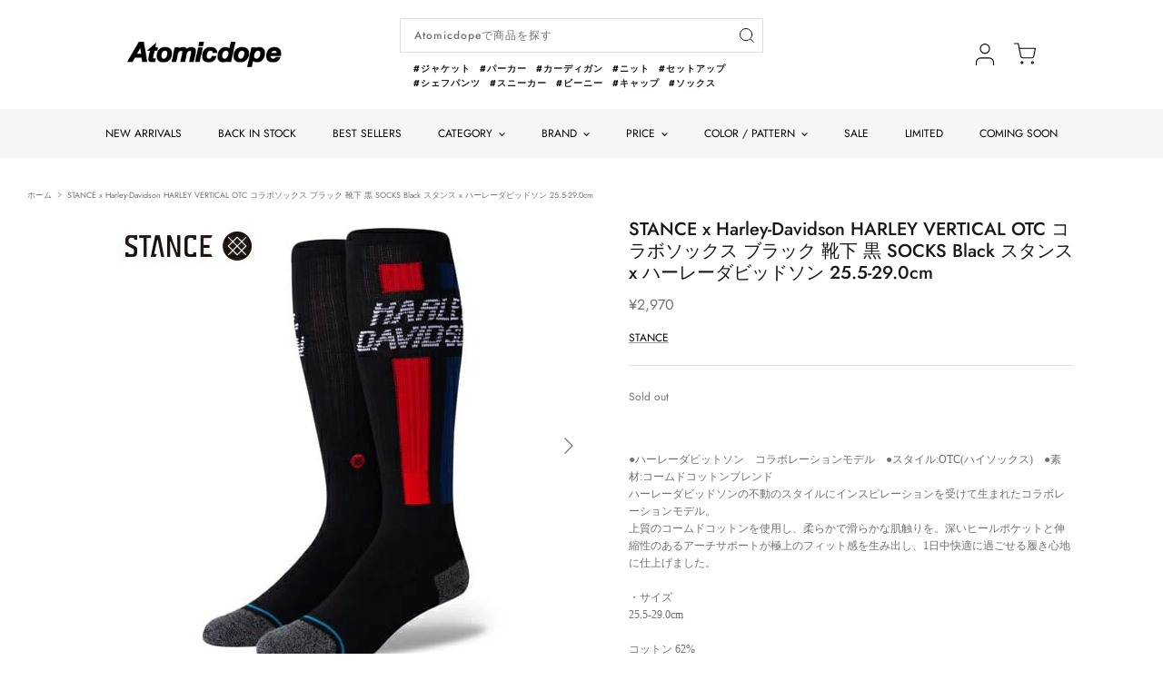

--- FILE ---
content_type: text/html; charset=utf-8
request_url: https://atomicdope.com/products/stancesocks-a656a20hvo
body_size: 24587
content:
<!DOCTYPE html>
<html lang="ja">
<head>
  <!-- Symmetry 5.1.0 -->

  <link rel="preload" href="//atomicdope.com/cdn/shop/t/14/assets/styles.css?v=146136948323624554761759332614" as="style">
  <link rel="stylesheet" href="//atomicdope.com/cdn/shop/t/14/assets/original.css?v=156870394130828112531691390574" as="style">
  <meta charset="utf-8" />
<meta name="viewport" content="width=device-width,initial-scale=1.0" />
<meta http-equiv="X-UA-Compatible" content="IE=edge">

<link rel="preconnect" href="https://cdn.shopify.com" crossorigin>
<link rel="preconnect" href="https://fonts.shopify.com" crossorigin>
<link rel="preconnect" href="https://monorail-edge.shopifysvc.com"><link rel="preload" as="font" href="//atomicdope.com/cdn/fonts/jost/jost_n4.d47a1b6347ce4a4c9f437608011273009d91f2b7.woff2" type="font/woff2" crossorigin><link rel="preload" as="font" href="//atomicdope.com/cdn/fonts/jost/jost_n7.921dc18c13fa0b0c94c5e2517ffe06139c3615a3.woff2" type="font/woff2" crossorigin><link rel="preload" as="font" href="//atomicdope.com/cdn/fonts/jost/jost_i4.b690098389649750ada222b9763d55796c5283a5.woff2" type="font/woff2" crossorigin><link rel="preload" as="font" href="//atomicdope.com/cdn/fonts/jost/jost_i7.d8201b854e41e19d7ed9b1a31fe4fe71deea6d3f.woff2" type="font/woff2" crossorigin><link rel="preload" as="font" href="//atomicdope.com/cdn/fonts/jost/jost_n4.d47a1b6347ce4a4c9f437608011273009d91f2b7.woff2" type="font/woff2" crossorigin><link rel="preload" as="font" href="//atomicdope.com/cdn/fonts/jost/jost_n5.7c8497861ffd15f4e1284cd221f14658b0e95d61.woff2" type="font/woff2" crossorigin><link rel="preload" as="font" href="//atomicdope.com/cdn/fonts/jost/jost_n4.d47a1b6347ce4a4c9f437608011273009d91f2b7.woff2" type="font/woff2" crossorigin><link rel="preload" href="//atomicdope.com/cdn/shop/t/14/assets/vendor.js?v=138568586205433922451691390574" as="script">
<link rel="preload" href="//atomicdope.com/cdn/shop/t/14/assets/theme.js?v=111237221377239405301691461470" as="script">
<link rel="preload" href="//atomicdope.com/cdn/shop/t/14/assets/original.js?v=108842715189585017611691461036" as="script">
<link rel="preload" href="//atomicdope.com/cdn/shop/t/14/assets/swiper-bundle.min.js?v=27637196585105261401691390574" as="script">
<link rel="stylesheet" href="//atomicdope.com/cdn/shop/t/14/assets/swiper-bundle.min.css?v=135452674387555841731691390574" as="style"><link rel="canonical" href="https://atomicdope.com/products/stancesocks-a656a20hvo" /><meta name="description" content="●ハーレーダビットソン　コラボレーションモデル　●スタイル:OTC(ハイソックス)　●素材:コームドコットンブレンド ハーレーダビッドソンの不動のスタイルにインスピレーションを受けて生まれたコラボレーションモデル。 上質のコームドコットンを使用し、柔らかで滑らかな肌触りを。深いヒールポケットと伸縮性のあるアーチサポートが極上のフィット感を生み出し、1日中快適に過ごせる履き心地に仕上げました。 ・サイズ 25.5-29.0cm コットン 62% ポリエステル 19% ナイロン 17% ポリウレタン 2%">
  <meta name="theme-color" content="#212b36">

  <title>
    STANCE x Harley-Davidson HARLEY VERTICAL OTC コラボソックス ブラック 靴下 黒 SOCKS B &ndash; Atomicdope
  </title>

  <meta property="og:site_name" content="Atomicdope">
<meta property="og:url" content="https://atomicdope.com/products/stancesocks-a656a20hvo">
<meta property="og:title" content="STANCE x Harley-Davidson HARLEY VERTICAL OTC コラボソックス ブラック 靴下 黒 SOCKS B">
<meta property="og:type" content="product">
<meta property="og:description" content="●ハーレーダビットソン　コラボレーションモデル　●スタイル:OTC(ハイソックス)　●素材:コームドコットンブレンド ハーレーダビッドソンの不動のスタイルにインスピレーションを受けて生まれたコラボレーションモデル。 上質のコームドコットンを使用し、柔らかで滑らかな肌触りを。深いヒールポケットと伸縮性のあるアーチサポートが極上のフィット感を生み出し、1日中快適に過ごせる履き心地に仕上げました。 ・サイズ 25.5-29.0cm コットン 62% ポリエステル 19% ナイロン 17% ポリウレタン 2%"><meta property="og:image" content="http://atomicdope.com/cdn/shop/products/stance_imgrc0076120560_1200x1200.jpg?v=1650792175">
  <meta property="og:image:secure_url" content="https://atomicdope.com/cdn/shop/products/stance_imgrc0076120560_1200x1200.jpg?v=1650792175">
  <meta property="og:image:width" content="500">
  <meta property="og:image:height" content="500"><meta property="og:price:amount" content="2,970">
  <meta property="og:price:currency" content="JPY"><meta name="twitter:card" content="summary_large_image">
<meta name="twitter:title" content="STANCE x Harley-Davidson HARLEY VERTICAL OTC コラボソックス ブラック 靴下 黒 SOCKS B">
<meta name="twitter:description" content="●ハーレーダビットソン　コラボレーションモデル　●スタイル:OTC(ハイソックス)　●素材:コームドコットンブレンド ハーレーダビッドソンの不動のスタイルにインスピレーションを受けて生まれたコラボレーションモデル。 上質のコームドコットンを使用し、柔らかで滑らかな肌触りを。深いヒールポケットと伸縮性のあるアーチサポートが極上のフィット感を生み出し、1日中快適に過ごせる履き心地に仕上げました。 ・サイズ 25.5-29.0cm コットン 62% ポリエステル 19% ナイロン 17% ポリウレタン 2%">


  <link href="//atomicdope.com/cdn/shop/t/14/assets/styles.css?v=146136948323624554761759332614" rel="stylesheet" type="text/css" media="all" />

  <script>
    window.theme = window.theme || {};
    theme.money_format_with_product_code_preference = "¥{{amount_no_decimals}}";
    theme.money_format_with_cart_code_preference = "¥{{amount_no_decimals}}";
    theme.money_format = "¥{{amount_no_decimals}}";
    theme.strings = {
      previous: "前へ",
      next: "次へ",
      addressError: "アドレスエラー",
      addressNoResults: "そのアドレスに該当する結果はありません",
      addressQueryLimit: "",
      authError: "Google Maps APIキーの認証に問題が発生しました。",
      icon_labels_left: "左",
      icon_labels_right: "右",
      icon_labels_down: "下",
      icon_labels_close: "閉じる",
      icon_labels_plus: "プラス",
      cart_terms_confirmation: "利用規約に同意の上、次へお進みください。",
      products_listing_from: "から",
      layout_live_search_see_all: "すべての結果を見る",
      products_product_add_to_cart: "カートに入れる",
      products_variant_no_stock: "Sold out",
      products_variant_non_existent: "利用不可",
      products_product_unit_price_separator: "",
      general_navigation_menu_toggle_aria_label: "トグルメニュー",
      general_accessibility_labels_close: "閉じる",
      products_added_notification_title: "追加されたばかり",
      products_added_notification_item: "商品",
      products_added_notification_unit_price: "商品価格",
      products_added_notification_quantity: "数量",
      products_added_notification_total_price: "合計金額",
      products_added_notification_shipping_note: "送料別",
      products_added_notification_keep_shopping: "買い物を続ける",
      products_added_notification_cart: "カート",
      products_product_adding_to_cart: "追加",
      products_product_added_to_cart: "カートに追加しました",
      products_product_unit_price_separator: "",
      products_added_notification_subtotal: "小計",
      products_labels_sold_out: "Sold out",
      products_labels_sale: "Sale",
      products_labels_percent_reduction: "[[ amount ]]% off",
      products_labels_value_reduction_html: "",
      products_product_preorder: "先行予約",
      general_quick_search_pages: "ページ",
      general_quick_search_no_results: "申し訳ございません、結果が見つかりませんでした",
      collections_general_see_all_subcollections: "すべて見る"
    };
    theme.routes = {
      search_url: '/search',
      cart_url: '/cart',
      cart_add_url: '/cart/add',
      cart_change_url: '/cart/change'
    };
    theme.settings = {
      cart_type: "drawer",
      quickbuy_style: "off",
      avoid_orphans: true
    };
    document.documentElement.classList.add('js');
  </script>

  <script>window.performance && window.performance.mark && window.performance.mark('shopify.content_for_header.start');</script><meta name="google-site-verification" content="hFB00PnxFVGFIVLg5bx5xPE_-7RLM9F2xlAGRvRDUsc">
<meta id="shopify-digital-wallet" name="shopify-digital-wallet" content="/55032938704/digital_wallets/dialog">
<meta name="shopify-checkout-api-token" content="d357a4730c4097fe7bf740bc3753b940">
<meta id="in-context-paypal-metadata" data-shop-id="55032938704" data-venmo-supported="false" data-environment="production" data-locale="ja_JP" data-paypal-v4="true" data-currency="JPY">
<link rel="alternate" type="application/json+oembed" href="https://atomicdope.com/products/stancesocks-a656a20hvo.oembed">
<script async="async" src="/checkouts/internal/preloads.js?locale=ja-JP"></script>
<link rel="preconnect" href="https://shop.app" crossorigin="anonymous">
<script async="async" src="https://shop.app/checkouts/internal/preloads.js?locale=ja-JP&shop_id=55032938704" crossorigin="anonymous"></script>
<script id="apple-pay-shop-capabilities" type="application/json">{"shopId":55032938704,"countryCode":"JP","currencyCode":"JPY","merchantCapabilities":["supports3DS"],"merchantId":"gid:\/\/shopify\/Shop\/55032938704","merchantName":"Atomicdope","requiredBillingContactFields":["postalAddress","email","phone"],"requiredShippingContactFields":["postalAddress","email","phone"],"shippingType":"shipping","supportedNetworks":["visa","masterCard","amex","jcb","discover"],"total":{"type":"pending","label":"Atomicdope","amount":"1.00"},"shopifyPaymentsEnabled":true,"supportsSubscriptions":true}</script>
<script id="shopify-features" type="application/json">{"accessToken":"d357a4730c4097fe7bf740bc3753b940","betas":["rich-media-storefront-analytics"],"domain":"atomicdope.com","predictiveSearch":false,"shopId":55032938704,"locale":"ja"}</script>
<script>var Shopify = Shopify || {};
Shopify.shop = "atomicdope.myshopify.com";
Shopify.locale = "ja";
Shopify.currency = {"active":"JPY","rate":"1.0"};
Shopify.country = "JP";
Shopify.theme = {"name":"Symmetry_最新バックアップ8\/7 15:43","id":130512388304,"schema_name":"Symmetry","schema_version":"5.1.0","theme_store_id":568,"role":"main"};
Shopify.theme.handle = "null";
Shopify.theme.style = {"id":null,"handle":null};
Shopify.cdnHost = "atomicdope.com/cdn";
Shopify.routes = Shopify.routes || {};
Shopify.routes.root = "/";</script>
<script type="module">!function(o){(o.Shopify=o.Shopify||{}).modules=!0}(window);</script>
<script>!function(o){function n(){var o=[];function n(){o.push(Array.prototype.slice.apply(arguments))}return n.q=o,n}var t=o.Shopify=o.Shopify||{};t.loadFeatures=n(),t.autoloadFeatures=n()}(window);</script>
<script>
  window.ShopifyPay = window.ShopifyPay || {};
  window.ShopifyPay.apiHost = "shop.app\/pay";
  window.ShopifyPay.redirectState = null;
</script>
<script id="shop-js-analytics" type="application/json">{"pageType":"product"}</script>
<script defer="defer" async type="module" src="//atomicdope.com/cdn/shopifycloud/shop-js/modules/v2/client.init-shop-cart-sync_0MstufBG.ja.esm.js"></script>
<script defer="defer" async type="module" src="//atomicdope.com/cdn/shopifycloud/shop-js/modules/v2/chunk.common_jll-23Z1.esm.js"></script>
<script defer="defer" async type="module" src="//atomicdope.com/cdn/shopifycloud/shop-js/modules/v2/chunk.modal_HXih6-AF.esm.js"></script>
<script type="module">
  await import("//atomicdope.com/cdn/shopifycloud/shop-js/modules/v2/client.init-shop-cart-sync_0MstufBG.ja.esm.js");
await import("//atomicdope.com/cdn/shopifycloud/shop-js/modules/v2/chunk.common_jll-23Z1.esm.js");
await import("//atomicdope.com/cdn/shopifycloud/shop-js/modules/v2/chunk.modal_HXih6-AF.esm.js");

  window.Shopify.SignInWithShop?.initShopCartSync?.({"fedCMEnabled":true,"windoidEnabled":true});

</script>
<script>
  window.Shopify = window.Shopify || {};
  if (!window.Shopify.featureAssets) window.Shopify.featureAssets = {};
  window.Shopify.featureAssets['shop-js'] = {"shop-cart-sync":["modules/v2/client.shop-cart-sync_DN7iwvRY.ja.esm.js","modules/v2/chunk.common_jll-23Z1.esm.js","modules/v2/chunk.modal_HXih6-AF.esm.js"],"init-fed-cm":["modules/v2/client.init-fed-cm_DmZOWWut.ja.esm.js","modules/v2/chunk.common_jll-23Z1.esm.js","modules/v2/chunk.modal_HXih6-AF.esm.js"],"shop-cash-offers":["modules/v2/client.shop-cash-offers_HFfvn_Gz.ja.esm.js","modules/v2/chunk.common_jll-23Z1.esm.js","modules/v2/chunk.modal_HXih6-AF.esm.js"],"shop-login-button":["modules/v2/client.shop-login-button_BVN3pvk0.ja.esm.js","modules/v2/chunk.common_jll-23Z1.esm.js","modules/v2/chunk.modal_HXih6-AF.esm.js"],"pay-button":["modules/v2/client.pay-button_CyS_4GVi.ja.esm.js","modules/v2/chunk.common_jll-23Z1.esm.js","modules/v2/chunk.modal_HXih6-AF.esm.js"],"shop-button":["modules/v2/client.shop-button_zh22db91.ja.esm.js","modules/v2/chunk.common_jll-23Z1.esm.js","modules/v2/chunk.modal_HXih6-AF.esm.js"],"avatar":["modules/v2/client.avatar_BTnouDA3.ja.esm.js"],"init-windoid":["modules/v2/client.init-windoid_BlVJIuJ5.ja.esm.js","modules/v2/chunk.common_jll-23Z1.esm.js","modules/v2/chunk.modal_HXih6-AF.esm.js"],"init-shop-for-new-customer-accounts":["modules/v2/client.init-shop-for-new-customer-accounts_BqzwtUK7.ja.esm.js","modules/v2/client.shop-login-button_BVN3pvk0.ja.esm.js","modules/v2/chunk.common_jll-23Z1.esm.js","modules/v2/chunk.modal_HXih6-AF.esm.js"],"init-shop-email-lookup-coordinator":["modules/v2/client.init-shop-email-lookup-coordinator_DKDv3hKi.ja.esm.js","modules/v2/chunk.common_jll-23Z1.esm.js","modules/v2/chunk.modal_HXih6-AF.esm.js"],"init-shop-cart-sync":["modules/v2/client.init-shop-cart-sync_0MstufBG.ja.esm.js","modules/v2/chunk.common_jll-23Z1.esm.js","modules/v2/chunk.modal_HXih6-AF.esm.js"],"shop-toast-manager":["modules/v2/client.shop-toast-manager_BkVvTGW3.ja.esm.js","modules/v2/chunk.common_jll-23Z1.esm.js","modules/v2/chunk.modal_HXih6-AF.esm.js"],"init-customer-accounts":["modules/v2/client.init-customer-accounts_CZbUHFPX.ja.esm.js","modules/v2/client.shop-login-button_BVN3pvk0.ja.esm.js","modules/v2/chunk.common_jll-23Z1.esm.js","modules/v2/chunk.modal_HXih6-AF.esm.js"],"init-customer-accounts-sign-up":["modules/v2/client.init-customer-accounts-sign-up_C0QA8nCd.ja.esm.js","modules/v2/client.shop-login-button_BVN3pvk0.ja.esm.js","modules/v2/chunk.common_jll-23Z1.esm.js","modules/v2/chunk.modal_HXih6-AF.esm.js"],"shop-follow-button":["modules/v2/client.shop-follow-button_CSkbpFfm.ja.esm.js","modules/v2/chunk.common_jll-23Z1.esm.js","modules/v2/chunk.modal_HXih6-AF.esm.js"],"checkout-modal":["modules/v2/client.checkout-modal_rYdHFJTE.ja.esm.js","modules/v2/chunk.common_jll-23Z1.esm.js","modules/v2/chunk.modal_HXih6-AF.esm.js"],"shop-login":["modules/v2/client.shop-login_DeXIozZF.ja.esm.js","modules/v2/chunk.common_jll-23Z1.esm.js","modules/v2/chunk.modal_HXih6-AF.esm.js"],"lead-capture":["modules/v2/client.lead-capture_DGEoeVgo.ja.esm.js","modules/v2/chunk.common_jll-23Z1.esm.js","modules/v2/chunk.modal_HXih6-AF.esm.js"],"payment-terms":["modules/v2/client.payment-terms_BXPcfuME.ja.esm.js","modules/v2/chunk.common_jll-23Z1.esm.js","modules/v2/chunk.modal_HXih6-AF.esm.js"]};
</script>
<script>(function() {
  var isLoaded = false;
  function asyncLoad() {
    if (isLoaded) return;
    isLoaded = true;
    var urls = ["https:\/\/cax.channel.io\/shopify\/plugins\/8984e355-7df8-4288-a3b9-1c5859525995.js?shop=atomicdope.myshopify.com","https:\/\/storage.nfcube.com\/instafeed-6d287aa1ebfa4c7fa3e70d57dc7bad9d.js?shop=atomicdope.myshopify.com","\/\/backinstock.useamp.com\/widget\/71162_1767159207.js?category=bis\u0026v=6\u0026shop=atomicdope.myshopify.com"];
    for (var i = 0; i < urls.length; i++) {
      var s = document.createElement('script');
      s.type = 'text/javascript';
      s.async = true;
      s.src = urls[i];
      var x = document.getElementsByTagName('script')[0];
      x.parentNode.insertBefore(s, x);
    }
  };
  if(window.attachEvent) {
    window.attachEvent('onload', asyncLoad);
  } else {
    window.addEventListener('load', asyncLoad, false);
  }
})();</script>
<script id="__st">var __st={"a":55032938704,"offset":32400,"reqid":"de312260-312e-45af-8962-d69dc06cf03f-1769363461","pageurl":"atomicdope.com\/products\/stancesocks-a656a20hvo","u":"bb38df446507","p":"product","rtyp":"product","rid":7365535301840};</script>
<script>window.ShopifyPaypalV4VisibilityTracking = true;</script>
<script id="captcha-bootstrap">!function(){'use strict';const t='contact',e='account',n='new_comment',o=[[t,t],['blogs',n],['comments',n],[t,'customer']],c=[[e,'customer_login'],[e,'guest_login'],[e,'recover_customer_password'],[e,'create_customer']],r=t=>t.map((([t,e])=>`form[action*='/${t}']:not([data-nocaptcha='true']) input[name='form_type'][value='${e}']`)).join(','),a=t=>()=>t?[...document.querySelectorAll(t)].map((t=>t.form)):[];function s(){const t=[...o],e=r(t);return a(e)}const i='password',u='form_key',d=['recaptcha-v3-token','g-recaptcha-response','h-captcha-response',i],f=()=>{try{return window.sessionStorage}catch{return}},m='__shopify_v',_=t=>t.elements[u];function p(t,e,n=!1){try{const o=window.sessionStorage,c=JSON.parse(o.getItem(e)),{data:r}=function(t){const{data:e,action:n}=t;return t[m]||n?{data:e,action:n}:{data:t,action:n}}(c);for(const[e,n]of Object.entries(r))t.elements[e]&&(t.elements[e].value=n);n&&o.removeItem(e)}catch(o){console.error('form repopulation failed',{error:o})}}const l='form_type',E='cptcha';function T(t){t.dataset[E]=!0}const w=window,h=w.document,L='Shopify',v='ce_forms',y='captcha';let A=!1;((t,e)=>{const n=(g='f06e6c50-85a8-45c8-87d0-21a2b65856fe',I='https://cdn.shopify.com/shopifycloud/storefront-forms-hcaptcha/ce_storefront_forms_captcha_hcaptcha.v1.5.2.iife.js',D={infoText:'hCaptchaによる保護',privacyText:'プライバシー',termsText:'利用規約'},(t,e,n)=>{const o=w[L][v],c=o.bindForm;if(c)return c(t,g,e,D).then(n);var r;o.q.push([[t,g,e,D],n]),r=I,A||(h.body.append(Object.assign(h.createElement('script'),{id:'captcha-provider',async:!0,src:r})),A=!0)});var g,I,D;w[L]=w[L]||{},w[L][v]=w[L][v]||{},w[L][v].q=[],w[L][y]=w[L][y]||{},w[L][y].protect=function(t,e){n(t,void 0,e),T(t)},Object.freeze(w[L][y]),function(t,e,n,w,h,L){const[v,y,A,g]=function(t,e,n){const i=e?o:[],u=t?c:[],d=[...i,...u],f=r(d),m=r(i),_=r(d.filter((([t,e])=>n.includes(e))));return[a(f),a(m),a(_),s()]}(w,h,L),I=t=>{const e=t.target;return e instanceof HTMLFormElement?e:e&&e.form},D=t=>v().includes(t);t.addEventListener('submit',(t=>{const e=I(t);if(!e)return;const n=D(e)&&!e.dataset.hcaptchaBound&&!e.dataset.recaptchaBound,o=_(e),c=g().includes(e)&&(!o||!o.value);(n||c)&&t.preventDefault(),c&&!n&&(function(t){try{if(!f())return;!function(t){const e=f();if(!e)return;const n=_(t);if(!n)return;const o=n.value;o&&e.removeItem(o)}(t);const e=Array.from(Array(32),(()=>Math.random().toString(36)[2])).join('');!function(t,e){_(t)||t.append(Object.assign(document.createElement('input'),{type:'hidden',name:u})),t.elements[u].value=e}(t,e),function(t,e){const n=f();if(!n)return;const o=[...t.querySelectorAll(`input[type='${i}']`)].map((({name:t})=>t)),c=[...d,...o],r={};for(const[a,s]of new FormData(t).entries())c.includes(a)||(r[a]=s);n.setItem(e,JSON.stringify({[m]:1,action:t.action,data:r}))}(t,e)}catch(e){console.error('failed to persist form',e)}}(e),e.submit())}));const S=(t,e)=>{t&&!t.dataset[E]&&(n(t,e.some((e=>e===t))),T(t))};for(const o of['focusin','change'])t.addEventListener(o,(t=>{const e=I(t);D(e)&&S(e,y())}));const B=e.get('form_key'),M=e.get(l),P=B&&M;t.addEventListener('DOMContentLoaded',(()=>{const t=y();if(P)for(const e of t)e.elements[l].value===M&&p(e,B);[...new Set([...A(),...v().filter((t=>'true'===t.dataset.shopifyCaptcha))])].forEach((e=>S(e,t)))}))}(h,new URLSearchParams(w.location.search),n,t,e,['guest_login'])})(!0,!0)}();</script>
<script integrity="sha256-4kQ18oKyAcykRKYeNunJcIwy7WH5gtpwJnB7kiuLZ1E=" data-source-attribution="shopify.loadfeatures" defer="defer" src="//atomicdope.com/cdn/shopifycloud/storefront/assets/storefront/load_feature-a0a9edcb.js" crossorigin="anonymous"></script>
<script crossorigin="anonymous" defer="defer" src="//atomicdope.com/cdn/shopifycloud/storefront/assets/shopify_pay/storefront-65b4c6d7.js?v=20250812"></script>
<script data-source-attribution="shopify.dynamic_checkout.dynamic.init">var Shopify=Shopify||{};Shopify.PaymentButton=Shopify.PaymentButton||{isStorefrontPortableWallets:!0,init:function(){window.Shopify.PaymentButton.init=function(){};var t=document.createElement("script");t.src="https://atomicdope.com/cdn/shopifycloud/portable-wallets/latest/portable-wallets.ja.js",t.type="module",document.head.appendChild(t)}};
</script>
<script data-source-attribution="shopify.dynamic_checkout.buyer_consent">
  function portableWalletsHideBuyerConsent(e){var t=document.getElementById("shopify-buyer-consent"),n=document.getElementById("shopify-subscription-policy-button");t&&n&&(t.classList.add("hidden"),t.setAttribute("aria-hidden","true"),n.removeEventListener("click",e))}function portableWalletsShowBuyerConsent(e){var t=document.getElementById("shopify-buyer-consent"),n=document.getElementById("shopify-subscription-policy-button");t&&n&&(t.classList.remove("hidden"),t.removeAttribute("aria-hidden"),n.addEventListener("click",e))}window.Shopify?.PaymentButton&&(window.Shopify.PaymentButton.hideBuyerConsent=portableWalletsHideBuyerConsent,window.Shopify.PaymentButton.showBuyerConsent=portableWalletsShowBuyerConsent);
</script>
<script data-source-attribution="shopify.dynamic_checkout.cart.bootstrap">document.addEventListener("DOMContentLoaded",(function(){function t(){return document.querySelector("shopify-accelerated-checkout-cart, shopify-accelerated-checkout")}if(t())Shopify.PaymentButton.init();else{new MutationObserver((function(e,n){t()&&(Shopify.PaymentButton.init(),n.disconnect())})).observe(document.body,{childList:!0,subtree:!0})}}));
</script>
<link id="shopify-accelerated-checkout-styles" rel="stylesheet" media="screen" href="https://atomicdope.com/cdn/shopifycloud/portable-wallets/latest/accelerated-checkout-backwards-compat.css" crossorigin="anonymous">
<style id="shopify-accelerated-checkout-cart">
        #shopify-buyer-consent {
  margin-top: 1em;
  display: inline-block;
  width: 100%;
}

#shopify-buyer-consent.hidden {
  display: none;
}

#shopify-subscription-policy-button {
  background: none;
  border: none;
  padding: 0;
  text-decoration: underline;
  font-size: inherit;
  cursor: pointer;
}

#shopify-subscription-policy-button::before {
  box-shadow: none;
}

      </style>
<script id="sections-script" data-sections="product-recommendations" defer="defer" src="//atomicdope.com/cdn/shop/t/14/compiled_assets/scripts.js?v=4357"></script>
<script>window.performance && window.performance.mark && window.performance.mark('shopify.content_for_header.end');</script>
<link href="https://monorail-edge.shopifysvc.com" rel="dns-prefetch">
<script>(function(){if ("sendBeacon" in navigator && "performance" in window) {try {var session_token_from_headers = performance.getEntriesByType('navigation')[0].serverTiming.find(x => x.name == '_s').description;} catch {var session_token_from_headers = undefined;}var session_cookie_matches = document.cookie.match(/_shopify_s=([^;]*)/);var session_token_from_cookie = session_cookie_matches && session_cookie_matches.length === 2 ? session_cookie_matches[1] : "";var session_token = session_token_from_headers || session_token_from_cookie || "";function handle_abandonment_event(e) {var entries = performance.getEntries().filter(function(entry) {return /monorail-edge.shopifysvc.com/.test(entry.name);});if (!window.abandonment_tracked && entries.length === 0) {window.abandonment_tracked = true;var currentMs = Date.now();var navigation_start = performance.timing.navigationStart;var payload = {shop_id: 55032938704,url: window.location.href,navigation_start,duration: currentMs - navigation_start,session_token,page_type: "product"};window.navigator.sendBeacon("https://monorail-edge.shopifysvc.com/v1/produce", JSON.stringify({schema_id: "online_store_buyer_site_abandonment/1.1",payload: payload,metadata: {event_created_at_ms: currentMs,event_sent_at_ms: currentMs}}));}}window.addEventListener('pagehide', handle_abandonment_event);}}());</script>
<script id="web-pixels-manager-setup">(function e(e,d,r,n,o){if(void 0===o&&(o={}),!Boolean(null===(a=null===(i=window.Shopify)||void 0===i?void 0:i.analytics)||void 0===a?void 0:a.replayQueue)){var i,a;window.Shopify=window.Shopify||{};var t=window.Shopify;t.analytics=t.analytics||{};var s=t.analytics;s.replayQueue=[],s.publish=function(e,d,r){return s.replayQueue.push([e,d,r]),!0};try{self.performance.mark("wpm:start")}catch(e){}var l=function(){var e={modern:/Edge?\/(1{2}[4-9]|1[2-9]\d|[2-9]\d{2}|\d{4,})\.\d+(\.\d+|)|Firefox\/(1{2}[4-9]|1[2-9]\d|[2-9]\d{2}|\d{4,})\.\d+(\.\d+|)|Chrom(ium|e)\/(9{2}|\d{3,})\.\d+(\.\d+|)|(Maci|X1{2}).+ Version\/(15\.\d+|(1[6-9]|[2-9]\d|\d{3,})\.\d+)([,.]\d+|)( \(\w+\)|)( Mobile\/\w+|) Safari\/|Chrome.+OPR\/(9{2}|\d{3,})\.\d+\.\d+|(CPU[ +]OS|iPhone[ +]OS|CPU[ +]iPhone|CPU IPhone OS|CPU iPad OS)[ +]+(15[._]\d+|(1[6-9]|[2-9]\d|\d{3,})[._]\d+)([._]\d+|)|Android:?[ /-](13[3-9]|1[4-9]\d|[2-9]\d{2}|\d{4,})(\.\d+|)(\.\d+|)|Android.+Firefox\/(13[5-9]|1[4-9]\d|[2-9]\d{2}|\d{4,})\.\d+(\.\d+|)|Android.+Chrom(ium|e)\/(13[3-9]|1[4-9]\d|[2-9]\d{2}|\d{4,})\.\d+(\.\d+|)|SamsungBrowser\/([2-9]\d|\d{3,})\.\d+/,legacy:/Edge?\/(1[6-9]|[2-9]\d|\d{3,})\.\d+(\.\d+|)|Firefox\/(5[4-9]|[6-9]\d|\d{3,})\.\d+(\.\d+|)|Chrom(ium|e)\/(5[1-9]|[6-9]\d|\d{3,})\.\d+(\.\d+|)([\d.]+$|.*Safari\/(?![\d.]+ Edge\/[\d.]+$))|(Maci|X1{2}).+ Version\/(10\.\d+|(1[1-9]|[2-9]\d|\d{3,})\.\d+)([,.]\d+|)( \(\w+\)|)( Mobile\/\w+|) Safari\/|Chrome.+OPR\/(3[89]|[4-9]\d|\d{3,})\.\d+\.\d+|(CPU[ +]OS|iPhone[ +]OS|CPU[ +]iPhone|CPU IPhone OS|CPU iPad OS)[ +]+(10[._]\d+|(1[1-9]|[2-9]\d|\d{3,})[._]\d+)([._]\d+|)|Android:?[ /-](13[3-9]|1[4-9]\d|[2-9]\d{2}|\d{4,})(\.\d+|)(\.\d+|)|Mobile Safari.+OPR\/([89]\d|\d{3,})\.\d+\.\d+|Android.+Firefox\/(13[5-9]|1[4-9]\d|[2-9]\d{2}|\d{4,})\.\d+(\.\d+|)|Android.+Chrom(ium|e)\/(13[3-9]|1[4-9]\d|[2-9]\d{2}|\d{4,})\.\d+(\.\d+|)|Android.+(UC? ?Browser|UCWEB|U3)[ /]?(15\.([5-9]|\d{2,})|(1[6-9]|[2-9]\d|\d{3,})\.\d+)\.\d+|SamsungBrowser\/(5\.\d+|([6-9]|\d{2,})\.\d+)|Android.+MQ{2}Browser\/(14(\.(9|\d{2,})|)|(1[5-9]|[2-9]\d|\d{3,})(\.\d+|))(\.\d+|)|K[Aa][Ii]OS\/(3\.\d+|([4-9]|\d{2,})\.\d+)(\.\d+|)/},d=e.modern,r=e.legacy,n=navigator.userAgent;return n.match(d)?"modern":n.match(r)?"legacy":"unknown"}(),u="modern"===l?"modern":"legacy",c=(null!=n?n:{modern:"",legacy:""})[u],f=function(e){return[e.baseUrl,"/wpm","/b",e.hashVersion,"modern"===e.buildTarget?"m":"l",".js"].join("")}({baseUrl:d,hashVersion:r,buildTarget:u}),m=function(e){var d=e.version,r=e.bundleTarget,n=e.surface,o=e.pageUrl,i=e.monorailEndpoint;return{emit:function(e){var a=e.status,t=e.errorMsg,s=(new Date).getTime(),l=JSON.stringify({metadata:{event_sent_at_ms:s},events:[{schema_id:"web_pixels_manager_load/3.1",payload:{version:d,bundle_target:r,page_url:o,status:a,surface:n,error_msg:t},metadata:{event_created_at_ms:s}}]});if(!i)return console&&console.warn&&console.warn("[Web Pixels Manager] No Monorail endpoint provided, skipping logging."),!1;try{return self.navigator.sendBeacon.bind(self.navigator)(i,l)}catch(e){}var u=new XMLHttpRequest;try{return u.open("POST",i,!0),u.setRequestHeader("Content-Type","text/plain"),u.send(l),!0}catch(e){return console&&console.warn&&console.warn("[Web Pixels Manager] Got an unhandled error while logging to Monorail."),!1}}}}({version:r,bundleTarget:l,surface:e.surface,pageUrl:self.location.href,monorailEndpoint:e.monorailEndpoint});try{o.browserTarget=l,function(e){var d=e.src,r=e.async,n=void 0===r||r,o=e.onload,i=e.onerror,a=e.sri,t=e.scriptDataAttributes,s=void 0===t?{}:t,l=document.createElement("script"),u=document.querySelector("head"),c=document.querySelector("body");if(l.async=n,l.src=d,a&&(l.integrity=a,l.crossOrigin="anonymous"),s)for(var f in s)if(Object.prototype.hasOwnProperty.call(s,f))try{l.dataset[f]=s[f]}catch(e){}if(o&&l.addEventListener("load",o),i&&l.addEventListener("error",i),u)u.appendChild(l);else{if(!c)throw new Error("Did not find a head or body element to append the script");c.appendChild(l)}}({src:f,async:!0,onload:function(){if(!function(){var e,d;return Boolean(null===(d=null===(e=window.Shopify)||void 0===e?void 0:e.analytics)||void 0===d?void 0:d.initialized)}()){var d=window.webPixelsManager.init(e)||void 0;if(d){var r=window.Shopify.analytics;r.replayQueue.forEach((function(e){var r=e[0],n=e[1],o=e[2];d.publishCustomEvent(r,n,o)})),r.replayQueue=[],r.publish=d.publishCustomEvent,r.visitor=d.visitor,r.initialized=!0}}},onerror:function(){return m.emit({status:"failed",errorMsg:"".concat(f," has failed to load")})},sri:function(e){var d=/^sha384-[A-Za-z0-9+/=]+$/;return"string"==typeof e&&d.test(e)}(c)?c:"",scriptDataAttributes:o}),m.emit({status:"loading"})}catch(e){m.emit({status:"failed",errorMsg:(null==e?void 0:e.message)||"Unknown error"})}}})({shopId: 55032938704,storefrontBaseUrl: "https://atomicdope.com",extensionsBaseUrl: "https://extensions.shopifycdn.com/cdn/shopifycloud/web-pixels-manager",monorailEndpoint: "https://monorail-edge.shopifysvc.com/unstable/produce_batch",surface: "storefront-renderer",enabledBetaFlags: ["2dca8a86"],webPixelsConfigList: [{"id":"244809936","configuration":"{\"config\":\"{\\\"pixel_id\\\":\\\"GT-WP4TJRZ\\\",\\\"target_country\\\":\\\"JP\\\",\\\"gtag_events\\\":[{\\\"type\\\":\\\"purchase\\\",\\\"action_label\\\":\\\"MC-R83096CWP0\\\"},{\\\"type\\\":\\\"page_view\\\",\\\"action_label\\\":\\\"MC-R83096CWP0\\\"},{\\\"type\\\":\\\"view_item\\\",\\\"action_label\\\":\\\"MC-R83096CWP0\\\"}],\\\"enable_monitoring_mode\\\":false}\"}","eventPayloadVersion":"v1","runtimeContext":"OPEN","scriptVersion":"b2a88bafab3e21179ed38636efcd8a93","type":"APP","apiClientId":1780363,"privacyPurposes":[],"dataSharingAdjustments":{"protectedCustomerApprovalScopes":["read_customer_address","read_customer_email","read_customer_name","read_customer_personal_data","read_customer_phone"]}},{"id":"shopify-app-pixel","configuration":"{}","eventPayloadVersion":"v1","runtimeContext":"STRICT","scriptVersion":"0450","apiClientId":"shopify-pixel","type":"APP","privacyPurposes":["ANALYTICS","MARKETING"]},{"id":"shopify-custom-pixel","eventPayloadVersion":"v1","runtimeContext":"LAX","scriptVersion":"0450","apiClientId":"shopify-pixel","type":"CUSTOM","privacyPurposes":["ANALYTICS","MARKETING"]}],isMerchantRequest: false,initData: {"shop":{"name":"Atomicdope","paymentSettings":{"currencyCode":"JPY"},"myshopifyDomain":"atomicdope.myshopify.com","countryCode":"JP","storefrontUrl":"https:\/\/atomicdope.com"},"customer":null,"cart":null,"checkout":null,"productVariants":[{"price":{"amount":2970.0,"currencyCode":"JPY"},"product":{"title":"STANCE x Harley-Davidson HARLEY VERTICAL OTC コラボソックス ブラック 靴下 黒 SOCKS Black スタンス x ハーレーダビッドソン 25.5-29.0cm","vendor":"STANCE","id":"7365535301840","untranslatedTitle":"STANCE x Harley-Davidson HARLEY VERTICAL OTC コラボソックス ブラック 靴下 黒 SOCKS Black スタンス x ハーレーダビッドソン 25.5-29.0cm","url":"\/products\/stancesocks-a656a20hvo","type":"靴下"},"id":"42187135746256","image":{"src":"\/\/atomicdope.com\/cdn\/shop\/products\/stance_imgrc0076120560.jpg?v=1650792175"},"sku":"STANCESOCKS-A656A20HVO","title":"Default Title","untranslatedTitle":"Default Title"}],"purchasingCompany":null},},"https://atomicdope.com/cdn","fcfee988w5aeb613cpc8e4bc33m6693e112",{"modern":"","legacy":""},{"shopId":"55032938704","storefrontBaseUrl":"https:\/\/atomicdope.com","extensionBaseUrl":"https:\/\/extensions.shopifycdn.com\/cdn\/shopifycloud\/web-pixels-manager","surface":"storefront-renderer","enabledBetaFlags":"[\"2dca8a86\"]","isMerchantRequest":"false","hashVersion":"fcfee988w5aeb613cpc8e4bc33m6693e112","publish":"custom","events":"[[\"page_viewed\",{}],[\"product_viewed\",{\"productVariant\":{\"price\":{\"amount\":2970.0,\"currencyCode\":\"JPY\"},\"product\":{\"title\":\"STANCE x Harley-Davidson HARLEY VERTICAL OTC コラボソックス ブラック 靴下 黒 SOCKS Black スタンス x ハーレーダビッドソン 25.5-29.0cm\",\"vendor\":\"STANCE\",\"id\":\"7365535301840\",\"untranslatedTitle\":\"STANCE x Harley-Davidson HARLEY VERTICAL OTC コラボソックス ブラック 靴下 黒 SOCKS Black スタンス x ハーレーダビッドソン 25.5-29.0cm\",\"url\":\"\/products\/stancesocks-a656a20hvo\",\"type\":\"靴下\"},\"id\":\"42187135746256\",\"image\":{\"src\":\"\/\/atomicdope.com\/cdn\/shop\/products\/stance_imgrc0076120560.jpg?v=1650792175\"},\"sku\":\"STANCESOCKS-A656A20HVO\",\"title\":\"Default Title\",\"untranslatedTitle\":\"Default Title\"}}]]"});</script><script>
  window.ShopifyAnalytics = window.ShopifyAnalytics || {};
  window.ShopifyAnalytics.meta = window.ShopifyAnalytics.meta || {};
  window.ShopifyAnalytics.meta.currency = 'JPY';
  var meta = {"product":{"id":7365535301840,"gid":"gid:\/\/shopify\/Product\/7365535301840","vendor":"STANCE","type":"靴下","handle":"stancesocks-a656a20hvo","variants":[{"id":42187135746256,"price":297000,"name":"STANCE x Harley-Davidson HARLEY VERTICAL OTC コラボソックス ブラック 靴下 黒 SOCKS Black スタンス x ハーレーダビッドソン 25.5-29.0cm","public_title":null,"sku":"STANCESOCKS-A656A20HVO"}],"remote":false},"page":{"pageType":"product","resourceType":"product","resourceId":7365535301840,"requestId":"de312260-312e-45af-8962-d69dc06cf03f-1769363461"}};
  for (var attr in meta) {
    window.ShopifyAnalytics.meta[attr] = meta[attr];
  }
</script>
<script class="analytics">
  (function () {
    var customDocumentWrite = function(content) {
      var jquery = null;

      if (window.jQuery) {
        jquery = window.jQuery;
      } else if (window.Checkout && window.Checkout.$) {
        jquery = window.Checkout.$;
      }

      if (jquery) {
        jquery('body').append(content);
      }
    };

    var hasLoggedConversion = function(token) {
      if (token) {
        return document.cookie.indexOf('loggedConversion=' + token) !== -1;
      }
      return false;
    }

    var setCookieIfConversion = function(token) {
      if (token) {
        var twoMonthsFromNow = new Date(Date.now());
        twoMonthsFromNow.setMonth(twoMonthsFromNow.getMonth() + 2);

        document.cookie = 'loggedConversion=' + token + '; expires=' + twoMonthsFromNow;
      }
    }

    var trekkie = window.ShopifyAnalytics.lib = window.trekkie = window.trekkie || [];
    if (trekkie.integrations) {
      return;
    }
    trekkie.methods = [
      'identify',
      'page',
      'ready',
      'track',
      'trackForm',
      'trackLink'
    ];
    trekkie.factory = function(method) {
      return function() {
        var args = Array.prototype.slice.call(arguments);
        args.unshift(method);
        trekkie.push(args);
        return trekkie;
      };
    };
    for (var i = 0; i < trekkie.methods.length; i++) {
      var key = trekkie.methods[i];
      trekkie[key] = trekkie.factory(key);
    }
    trekkie.load = function(config) {
      trekkie.config = config || {};
      trekkie.config.initialDocumentCookie = document.cookie;
      var first = document.getElementsByTagName('script')[0];
      var script = document.createElement('script');
      script.type = 'text/javascript';
      script.onerror = function(e) {
        var scriptFallback = document.createElement('script');
        scriptFallback.type = 'text/javascript';
        scriptFallback.onerror = function(error) {
                var Monorail = {
      produce: function produce(monorailDomain, schemaId, payload) {
        var currentMs = new Date().getTime();
        var event = {
          schema_id: schemaId,
          payload: payload,
          metadata: {
            event_created_at_ms: currentMs,
            event_sent_at_ms: currentMs
          }
        };
        return Monorail.sendRequest("https://" + monorailDomain + "/v1/produce", JSON.stringify(event));
      },
      sendRequest: function sendRequest(endpointUrl, payload) {
        // Try the sendBeacon API
        if (window && window.navigator && typeof window.navigator.sendBeacon === 'function' && typeof window.Blob === 'function' && !Monorail.isIos12()) {
          var blobData = new window.Blob([payload], {
            type: 'text/plain'
          });

          if (window.navigator.sendBeacon(endpointUrl, blobData)) {
            return true;
          } // sendBeacon was not successful

        } // XHR beacon

        var xhr = new XMLHttpRequest();

        try {
          xhr.open('POST', endpointUrl);
          xhr.setRequestHeader('Content-Type', 'text/plain');
          xhr.send(payload);
        } catch (e) {
          console.log(e);
        }

        return false;
      },
      isIos12: function isIos12() {
        return window.navigator.userAgent.lastIndexOf('iPhone; CPU iPhone OS 12_') !== -1 || window.navigator.userAgent.lastIndexOf('iPad; CPU OS 12_') !== -1;
      }
    };
    Monorail.produce('monorail-edge.shopifysvc.com',
      'trekkie_storefront_load_errors/1.1',
      {shop_id: 55032938704,
      theme_id: 130512388304,
      app_name: "storefront",
      context_url: window.location.href,
      source_url: "//atomicdope.com/cdn/s/trekkie.storefront.8d95595f799fbf7e1d32231b9a28fd43b70c67d3.min.js"});

        };
        scriptFallback.async = true;
        scriptFallback.src = '//atomicdope.com/cdn/s/trekkie.storefront.8d95595f799fbf7e1d32231b9a28fd43b70c67d3.min.js';
        first.parentNode.insertBefore(scriptFallback, first);
      };
      script.async = true;
      script.src = '//atomicdope.com/cdn/s/trekkie.storefront.8d95595f799fbf7e1d32231b9a28fd43b70c67d3.min.js';
      first.parentNode.insertBefore(script, first);
    };
    trekkie.load(
      {"Trekkie":{"appName":"storefront","development":false,"defaultAttributes":{"shopId":55032938704,"isMerchantRequest":null,"themeId":130512388304,"themeCityHash":"12180852595634950691","contentLanguage":"ja","currency":"JPY","eventMetadataId":"744036cf-3690-4463-8666-7336fdfc5b26"},"isServerSideCookieWritingEnabled":true,"monorailRegion":"shop_domain","enabledBetaFlags":["65f19447"]},"Session Attribution":{},"S2S":{"facebookCapiEnabled":false,"source":"trekkie-storefront-renderer","apiClientId":580111}}
    );

    var loaded = false;
    trekkie.ready(function() {
      if (loaded) return;
      loaded = true;

      window.ShopifyAnalytics.lib = window.trekkie;

      var originalDocumentWrite = document.write;
      document.write = customDocumentWrite;
      try { window.ShopifyAnalytics.merchantGoogleAnalytics.call(this); } catch(error) {};
      document.write = originalDocumentWrite;

      window.ShopifyAnalytics.lib.page(null,{"pageType":"product","resourceType":"product","resourceId":7365535301840,"requestId":"de312260-312e-45af-8962-d69dc06cf03f-1769363461","shopifyEmitted":true});

      var match = window.location.pathname.match(/checkouts\/(.+)\/(thank_you|post_purchase)/)
      var token = match? match[1]: undefined;
      if (!hasLoggedConversion(token)) {
        setCookieIfConversion(token);
        window.ShopifyAnalytics.lib.track("Viewed Product",{"currency":"JPY","variantId":42187135746256,"productId":7365535301840,"productGid":"gid:\/\/shopify\/Product\/7365535301840","name":"STANCE x Harley-Davidson HARLEY VERTICAL OTC コラボソックス ブラック 靴下 黒 SOCKS Black スタンス x ハーレーダビッドソン 25.5-29.0cm","price":"2970","sku":"STANCESOCKS-A656A20HVO","brand":"STANCE","variant":null,"category":"靴下","nonInteraction":true,"remote":false},undefined,undefined,{"shopifyEmitted":true});
      window.ShopifyAnalytics.lib.track("monorail:\/\/trekkie_storefront_viewed_product\/1.1",{"currency":"JPY","variantId":42187135746256,"productId":7365535301840,"productGid":"gid:\/\/shopify\/Product\/7365535301840","name":"STANCE x Harley-Davidson HARLEY VERTICAL OTC コラボソックス ブラック 靴下 黒 SOCKS Black スタンス x ハーレーダビッドソン 25.5-29.0cm","price":"2970","sku":"STANCESOCKS-A656A20HVO","brand":"STANCE","variant":null,"category":"靴下","nonInteraction":true,"remote":false,"referer":"https:\/\/atomicdope.com\/products\/stancesocks-a656a20hvo"});
      }
    });


        var eventsListenerScript = document.createElement('script');
        eventsListenerScript.async = true;
        eventsListenerScript.src = "//atomicdope.com/cdn/shopifycloud/storefront/assets/shop_events_listener-3da45d37.js";
        document.getElementsByTagName('head')[0].appendChild(eventsListenerScript);

})();</script>
  <script>
  if (!window.ga || (window.ga && typeof window.ga !== 'function')) {
    window.ga = function ga() {
      (window.ga.q = window.ga.q || []).push(arguments);
      if (window.Shopify && window.Shopify.analytics && typeof window.Shopify.analytics.publish === 'function') {
        window.Shopify.analytics.publish("ga_stub_called", {}, {sendTo: "google_osp_migration"});
      }
      console.error("Shopify's Google Analytics stub called with:", Array.from(arguments), "\nSee https://help.shopify.com/manual/promoting-marketing/pixels/pixel-migration#google for more information.");
    };
    if (window.Shopify && window.Shopify.analytics && typeof window.Shopify.analytics.publish === 'function') {
      window.Shopify.analytics.publish("ga_stub_initialized", {}, {sendTo: "google_osp_migration"});
    }
  }
</script>
<script
  defer
  src="https://atomicdope.com/cdn/shopifycloud/perf-kit/shopify-perf-kit-3.0.4.min.js"
  data-application="storefront-renderer"
  data-shop-id="55032938704"
  data-render-region="gcp-us-east1"
  data-page-type="product"
  data-theme-instance-id="130512388304"
  data-theme-name="Symmetry"
  data-theme-version="5.1.0"
  data-monorail-region="shop_domain"
  data-resource-timing-sampling-rate="10"
  data-shs="true"
  data-shs-beacon="true"
  data-shs-export-with-fetch="true"
  data-shs-logs-sample-rate="1"
  data-shs-beacon-endpoint="https://atomicdope.com/api/collect"
></script>
</head>

<body class="template-product" data-cc-animate-timeout="0"><script>
      if ('IntersectionObserver' in window) {
        document.body.classList.add("cc-animate-enabled");
      }
    </script><a class="skip-link visually-hidden" href="#content">本文へスキップ</a>

  <div id="shopify-section-announcement-bar" class="shopify-section section-announcement-bar">

  <div id="section-id-announcement-bar" class="announcement-bar" data-section-type="announcement-bar" data-cc-animate>
    <style data-shopify>
      #section-id-announcement-bar {
        background: #ffffff;
        color: #212121;
      }
    </style>
<div class="container container--no-max">
      <div class="announcement-bar__left">
        
      </div>

      <div class="announcement-bar__middle">
        
      </div>

      <div class="announcement-bar__right">
        
        
          <div class="header-disclosures desktop-only">
            <form method="post" action="/localization" id="localization_form_annbar" accept-charset="UTF-8" class="selectors-form" enctype="multipart/form-data"><input type="hidden" name="form_type" value="localization" /><input type="hidden" name="utf8" value="✓" /><input type="hidden" name="_method" value="put" /><input type="hidden" name="return_to" value="/products/stancesocks-a656a20hvo" /><div class="selectors-form__item">
      <h2 class="visually-hidden" id="currency-heading-annbar">
        通貨
      </h2>

      <div class="disclosure" data-disclosure-currency>
        <button type="button" class="disclosure__toggle" aria-expanded="false" aria-controls="currency-list-annbar" aria-describedby="currency-heading-annbar" data-disclosure-toggle>
          JPY ¥<span class="disclosure__toggle-arrow" role="presentation"><svg xmlns="http://www.w3.org/2000/svg" width="24" height="24" viewBox="0 0 24 24" fill="none" stroke="currentColor" stroke-width="2" stroke-linecap="round" stroke-linejoin="round" class="feather feather-chevron-down"><title>下</title><polyline points="6 9 12 15 18 9"></polyline></svg></span>
        </button>
        <ul id="currency-list-annbar" class="disclosure-list" data-disclosure-list>
          
            <li class="disclosure-list__item ">
              <a class="disclosure-list__option" href="#"  data-value="AED" data-disclosure-option>
                AED د.إ</a>
            </li>
            <li class="disclosure-list__item ">
              <a class="disclosure-list__option" href="#"  data-value="AFN" data-disclosure-option>
                AFN ؋</a>
            </li>
            <li class="disclosure-list__item ">
              <a class="disclosure-list__option" href="#"  data-value="ALL" data-disclosure-option>
                ALL L</a>
            </li>
            <li class="disclosure-list__item ">
              <a class="disclosure-list__option" href="#"  data-value="AMD" data-disclosure-option>
                AMD դր.</a>
            </li>
            <li class="disclosure-list__item ">
              <a class="disclosure-list__option" href="#"  data-value="ANG" data-disclosure-option>
                ANG ƒ</a>
            </li>
            <li class="disclosure-list__item ">
              <a class="disclosure-list__option" href="#"  data-value="AUD" data-disclosure-option>
                AUD $</a>
            </li>
            <li class="disclosure-list__item ">
              <a class="disclosure-list__option" href="#"  data-value="AWG" data-disclosure-option>
                AWG ƒ</a>
            </li>
            <li class="disclosure-list__item ">
              <a class="disclosure-list__option" href="#"  data-value="AZN" data-disclosure-option>
                AZN ₼</a>
            </li>
            <li class="disclosure-list__item ">
              <a class="disclosure-list__option" href="#"  data-value="BAM" data-disclosure-option>
                BAM КМ</a>
            </li>
            <li class="disclosure-list__item ">
              <a class="disclosure-list__option" href="#"  data-value="BBD" data-disclosure-option>
                BBD $</a>
            </li>
            <li class="disclosure-list__item ">
              <a class="disclosure-list__option" href="#"  data-value="BDT" data-disclosure-option>
                BDT ৳</a>
            </li>
            <li class="disclosure-list__item ">
              <a class="disclosure-list__option" href="#"  data-value="BIF" data-disclosure-option>
                BIF Fr</a>
            </li>
            <li class="disclosure-list__item ">
              <a class="disclosure-list__option" href="#"  data-value="BND" data-disclosure-option>
                BND $</a>
            </li>
            <li class="disclosure-list__item ">
              <a class="disclosure-list__option" href="#"  data-value="BOB" data-disclosure-option>
                BOB Bs.</a>
            </li>
            <li class="disclosure-list__item ">
              <a class="disclosure-list__option" href="#"  data-value="BSD" data-disclosure-option>
                BSD $</a>
            </li>
            <li class="disclosure-list__item ">
              <a class="disclosure-list__option" href="#"  data-value="BWP" data-disclosure-option>
                BWP P</a>
            </li>
            <li class="disclosure-list__item ">
              <a class="disclosure-list__option" href="#"  data-value="BZD" data-disclosure-option>
                BZD $</a>
            </li>
            <li class="disclosure-list__item ">
              <a class="disclosure-list__option" href="#"  data-value="CAD" data-disclosure-option>
                CAD $</a>
            </li>
            <li class="disclosure-list__item ">
              <a class="disclosure-list__option" href="#"  data-value="CDF" data-disclosure-option>
                CDF Fr</a>
            </li>
            <li class="disclosure-list__item ">
              <a class="disclosure-list__option" href="#"  data-value="CHF" data-disclosure-option>
                CHF CHF</a>
            </li>
            <li class="disclosure-list__item ">
              <a class="disclosure-list__option" href="#"  data-value="CNY" data-disclosure-option>
                CNY ¥</a>
            </li>
            <li class="disclosure-list__item ">
              <a class="disclosure-list__option" href="#"  data-value="CRC" data-disclosure-option>
                CRC ₡</a>
            </li>
            <li class="disclosure-list__item ">
              <a class="disclosure-list__option" href="#"  data-value="CVE" data-disclosure-option>
                CVE $</a>
            </li>
            <li class="disclosure-list__item ">
              <a class="disclosure-list__option" href="#"  data-value="CZK" data-disclosure-option>
                CZK Kč</a>
            </li>
            <li class="disclosure-list__item ">
              <a class="disclosure-list__option" href="#"  data-value="DJF" data-disclosure-option>
                DJF Fdj</a>
            </li>
            <li class="disclosure-list__item ">
              <a class="disclosure-list__option" href="#"  data-value="DKK" data-disclosure-option>
                DKK kr.</a>
            </li>
            <li class="disclosure-list__item ">
              <a class="disclosure-list__option" href="#"  data-value="DOP" data-disclosure-option>
                DOP $</a>
            </li>
            <li class="disclosure-list__item ">
              <a class="disclosure-list__option" href="#"  data-value="DZD" data-disclosure-option>
                DZD د.ج</a>
            </li>
            <li class="disclosure-list__item ">
              <a class="disclosure-list__option" href="#"  data-value="EGP" data-disclosure-option>
                EGP ج.م</a>
            </li>
            <li class="disclosure-list__item ">
              <a class="disclosure-list__option" href="#"  data-value="ETB" data-disclosure-option>
                ETB Br</a>
            </li>
            <li class="disclosure-list__item ">
              <a class="disclosure-list__option" href="#"  data-value="EUR" data-disclosure-option>
                EUR €</a>
            </li>
            <li class="disclosure-list__item ">
              <a class="disclosure-list__option" href="#"  data-value="FJD" data-disclosure-option>
                FJD $</a>
            </li>
            <li class="disclosure-list__item ">
              <a class="disclosure-list__option" href="#"  data-value="FKP" data-disclosure-option>
                FKP £</a>
            </li>
            <li class="disclosure-list__item ">
              <a class="disclosure-list__option" href="#"  data-value="GBP" data-disclosure-option>
                GBP £</a>
            </li>
            <li class="disclosure-list__item ">
              <a class="disclosure-list__option" href="#"  data-value="GMD" data-disclosure-option>
                GMD D</a>
            </li>
            <li class="disclosure-list__item ">
              <a class="disclosure-list__option" href="#"  data-value="GNF" data-disclosure-option>
                GNF Fr</a>
            </li>
            <li class="disclosure-list__item ">
              <a class="disclosure-list__option" href="#"  data-value="GTQ" data-disclosure-option>
                GTQ Q</a>
            </li>
            <li class="disclosure-list__item ">
              <a class="disclosure-list__option" href="#"  data-value="GYD" data-disclosure-option>
                GYD $</a>
            </li>
            <li class="disclosure-list__item ">
              <a class="disclosure-list__option" href="#"  data-value="HKD" data-disclosure-option>
                HKD $</a>
            </li>
            <li class="disclosure-list__item ">
              <a class="disclosure-list__option" href="#"  data-value="HNL" data-disclosure-option>
                HNL L</a>
            </li>
            <li class="disclosure-list__item ">
              <a class="disclosure-list__option" href="#"  data-value="HUF" data-disclosure-option>
                HUF Ft</a>
            </li>
            <li class="disclosure-list__item ">
              <a class="disclosure-list__option" href="#"  data-value="IDR" data-disclosure-option>
                IDR Rp</a>
            </li>
            <li class="disclosure-list__item ">
              <a class="disclosure-list__option" href="#"  data-value="ILS" data-disclosure-option>
                ILS ₪</a>
            </li>
            <li class="disclosure-list__item ">
              <a class="disclosure-list__option" href="#"  data-value="INR" data-disclosure-option>
                INR ₹</a>
            </li>
            <li class="disclosure-list__item ">
              <a class="disclosure-list__option" href="#"  data-value="ISK" data-disclosure-option>
                ISK kr</a>
            </li>
            <li class="disclosure-list__item ">
              <a class="disclosure-list__option" href="#"  data-value="JMD" data-disclosure-option>
                JMD $</a>
            </li>
            <li class="disclosure-list__item disclosure-list__item--current">
              <a class="disclosure-list__option" href="#" aria-current="true" data-value="JPY" data-disclosure-option>
                JPY ¥</a>
            </li>
            <li class="disclosure-list__item ">
              <a class="disclosure-list__option" href="#"  data-value="KES" data-disclosure-option>
                KES KSh</a>
            </li>
            <li class="disclosure-list__item ">
              <a class="disclosure-list__option" href="#"  data-value="KGS" data-disclosure-option>
                KGS som</a>
            </li>
            <li class="disclosure-list__item ">
              <a class="disclosure-list__option" href="#"  data-value="KHR" data-disclosure-option>
                KHR ៛</a>
            </li>
            <li class="disclosure-list__item ">
              <a class="disclosure-list__option" href="#"  data-value="KMF" data-disclosure-option>
                KMF Fr</a>
            </li>
            <li class="disclosure-list__item ">
              <a class="disclosure-list__option" href="#"  data-value="KRW" data-disclosure-option>
                KRW ₩</a>
            </li>
            <li class="disclosure-list__item ">
              <a class="disclosure-list__option" href="#"  data-value="KYD" data-disclosure-option>
                KYD $</a>
            </li>
            <li class="disclosure-list__item ">
              <a class="disclosure-list__option" href="#"  data-value="KZT" data-disclosure-option>
                KZT ₸</a>
            </li>
            <li class="disclosure-list__item ">
              <a class="disclosure-list__option" href="#"  data-value="LAK" data-disclosure-option>
                LAK ₭</a>
            </li>
            <li class="disclosure-list__item ">
              <a class="disclosure-list__option" href="#"  data-value="LBP" data-disclosure-option>
                LBP ل.ل</a>
            </li>
            <li class="disclosure-list__item ">
              <a class="disclosure-list__option" href="#"  data-value="LKR" data-disclosure-option>
                LKR ₨</a>
            </li>
            <li class="disclosure-list__item ">
              <a class="disclosure-list__option" href="#"  data-value="MAD" data-disclosure-option>
                MAD د.م.</a>
            </li>
            <li class="disclosure-list__item ">
              <a class="disclosure-list__option" href="#"  data-value="MDL" data-disclosure-option>
                MDL L</a>
            </li>
            <li class="disclosure-list__item ">
              <a class="disclosure-list__option" href="#"  data-value="MKD" data-disclosure-option>
                MKD ден</a>
            </li>
            <li class="disclosure-list__item ">
              <a class="disclosure-list__option" href="#"  data-value="MMK" data-disclosure-option>
                MMK K</a>
            </li>
            <li class="disclosure-list__item ">
              <a class="disclosure-list__option" href="#"  data-value="MNT" data-disclosure-option>
                MNT ₮</a>
            </li>
            <li class="disclosure-list__item ">
              <a class="disclosure-list__option" href="#"  data-value="MOP" data-disclosure-option>
                MOP P</a>
            </li>
            <li class="disclosure-list__item ">
              <a class="disclosure-list__option" href="#"  data-value="MUR" data-disclosure-option>
                MUR ₨</a>
            </li>
            <li class="disclosure-list__item ">
              <a class="disclosure-list__option" href="#"  data-value="MVR" data-disclosure-option>
                MVR MVR</a>
            </li>
            <li class="disclosure-list__item ">
              <a class="disclosure-list__option" href="#"  data-value="MWK" data-disclosure-option>
                MWK MK</a>
            </li>
            <li class="disclosure-list__item ">
              <a class="disclosure-list__option" href="#"  data-value="MYR" data-disclosure-option>
                MYR RM</a>
            </li>
            <li class="disclosure-list__item ">
              <a class="disclosure-list__option" href="#"  data-value="NGN" data-disclosure-option>
                NGN ₦</a>
            </li>
            <li class="disclosure-list__item ">
              <a class="disclosure-list__option" href="#"  data-value="NIO" data-disclosure-option>
                NIO C$</a>
            </li>
            <li class="disclosure-list__item ">
              <a class="disclosure-list__option" href="#"  data-value="NPR" data-disclosure-option>
                NPR Rs.</a>
            </li>
            <li class="disclosure-list__item ">
              <a class="disclosure-list__option" href="#"  data-value="NZD" data-disclosure-option>
                NZD $</a>
            </li>
            <li class="disclosure-list__item ">
              <a class="disclosure-list__option" href="#"  data-value="PEN" data-disclosure-option>
                PEN S/</a>
            </li>
            <li class="disclosure-list__item ">
              <a class="disclosure-list__option" href="#"  data-value="PGK" data-disclosure-option>
                PGK K</a>
            </li>
            <li class="disclosure-list__item ">
              <a class="disclosure-list__option" href="#"  data-value="PHP" data-disclosure-option>
                PHP ₱</a>
            </li>
            <li class="disclosure-list__item ">
              <a class="disclosure-list__option" href="#"  data-value="PKR" data-disclosure-option>
                PKR ₨</a>
            </li>
            <li class="disclosure-list__item ">
              <a class="disclosure-list__option" href="#"  data-value="PLN" data-disclosure-option>
                PLN zł</a>
            </li>
            <li class="disclosure-list__item ">
              <a class="disclosure-list__option" href="#"  data-value="PYG" data-disclosure-option>
                PYG ₲</a>
            </li>
            <li class="disclosure-list__item ">
              <a class="disclosure-list__option" href="#"  data-value="QAR" data-disclosure-option>
                QAR ر.ق</a>
            </li>
            <li class="disclosure-list__item ">
              <a class="disclosure-list__option" href="#"  data-value="RON" data-disclosure-option>
                RON Lei</a>
            </li>
            <li class="disclosure-list__item ">
              <a class="disclosure-list__option" href="#"  data-value="RSD" data-disclosure-option>
                RSD РСД</a>
            </li>
            <li class="disclosure-list__item ">
              <a class="disclosure-list__option" href="#"  data-value="RWF" data-disclosure-option>
                RWF FRw</a>
            </li>
            <li class="disclosure-list__item ">
              <a class="disclosure-list__option" href="#"  data-value="SAR" data-disclosure-option>
                SAR ر.س</a>
            </li>
            <li class="disclosure-list__item ">
              <a class="disclosure-list__option" href="#"  data-value="SBD" data-disclosure-option>
                SBD $</a>
            </li>
            <li class="disclosure-list__item ">
              <a class="disclosure-list__option" href="#"  data-value="SEK" data-disclosure-option>
                SEK kr</a>
            </li>
            <li class="disclosure-list__item ">
              <a class="disclosure-list__option" href="#"  data-value="SGD" data-disclosure-option>
                SGD $</a>
            </li>
            <li class="disclosure-list__item ">
              <a class="disclosure-list__option" href="#"  data-value="SHP" data-disclosure-option>
                SHP £</a>
            </li>
            <li class="disclosure-list__item ">
              <a class="disclosure-list__option" href="#"  data-value="SLL" data-disclosure-option>
                SLL Le</a>
            </li>
            <li class="disclosure-list__item ">
              <a class="disclosure-list__option" href="#"  data-value="STD" data-disclosure-option>
                STD Db</a>
            </li>
            <li class="disclosure-list__item ">
              <a class="disclosure-list__option" href="#"  data-value="THB" data-disclosure-option>
                THB ฿</a>
            </li>
            <li class="disclosure-list__item ">
              <a class="disclosure-list__option" href="#"  data-value="TJS" data-disclosure-option>
                TJS ЅМ</a>
            </li>
            <li class="disclosure-list__item ">
              <a class="disclosure-list__option" href="#"  data-value="TOP" data-disclosure-option>
                TOP T$</a>
            </li>
            <li class="disclosure-list__item ">
              <a class="disclosure-list__option" href="#"  data-value="TTD" data-disclosure-option>
                TTD $</a>
            </li>
            <li class="disclosure-list__item ">
              <a class="disclosure-list__option" href="#"  data-value="TWD" data-disclosure-option>
                TWD $</a>
            </li>
            <li class="disclosure-list__item ">
              <a class="disclosure-list__option" href="#"  data-value="TZS" data-disclosure-option>
                TZS Sh</a>
            </li>
            <li class="disclosure-list__item ">
              <a class="disclosure-list__option" href="#"  data-value="UAH" data-disclosure-option>
                UAH ₴</a>
            </li>
            <li class="disclosure-list__item ">
              <a class="disclosure-list__option" href="#"  data-value="UGX" data-disclosure-option>
                UGX USh</a>
            </li>
            <li class="disclosure-list__item ">
              <a class="disclosure-list__option" href="#"  data-value="USD" data-disclosure-option>
                USD $</a>
            </li>
            <li class="disclosure-list__item ">
              <a class="disclosure-list__option" href="#"  data-value="UYU" data-disclosure-option>
                UYU $U</a>
            </li>
            <li class="disclosure-list__item ">
              <a class="disclosure-list__option" href="#"  data-value="UZS" data-disclosure-option>
                UZS so'm</a>
            </li>
            <li class="disclosure-list__item ">
              <a class="disclosure-list__option" href="#"  data-value="VND" data-disclosure-option>
                VND ₫</a>
            </li>
            <li class="disclosure-list__item ">
              <a class="disclosure-list__option" href="#"  data-value="VUV" data-disclosure-option>
                VUV Vt</a>
            </li>
            <li class="disclosure-list__item ">
              <a class="disclosure-list__option" href="#"  data-value="WST" data-disclosure-option>
                WST T</a>
            </li>
            <li class="disclosure-list__item ">
              <a class="disclosure-list__option" href="#"  data-value="XAF" data-disclosure-option>
                XAF CFA</a>
            </li>
            <li class="disclosure-list__item ">
              <a class="disclosure-list__option" href="#"  data-value="XCD" data-disclosure-option>
                XCD $</a>
            </li>
            <li class="disclosure-list__item ">
              <a class="disclosure-list__option" href="#"  data-value="XOF" data-disclosure-option>
                XOF Fr</a>
            </li>
            <li class="disclosure-list__item ">
              <a class="disclosure-list__option" href="#"  data-value="XPF" data-disclosure-option>
                XPF Fr</a>
            </li>
            <li class="disclosure-list__item ">
              <a class="disclosure-list__option" href="#"  data-value="YER" data-disclosure-option>
                YER ﷼</a>
            </li></ul>
        <input type="hidden" name="currency_code" id="CurrencySelector-annbar" value="JPY" data-disclosure-input/>
      </div>
    </div></form>
          </div>
        
      </div>
    </div>
  </div>
</div>
  <div id="shopify-section-header" class="shopify-section section-header"><style data-shopify>
  .logo img {
    width: 170px;
  }
  .logo-area__middle--logo-image {
    max-width: 170px;
  }
  @media (max-width: 767px) {
    .logo img {
      width: 130px;
    }
  }.section-header {
    position: -webkit-sticky;
    position: sticky;
  }</style>


<div data-section-type="header" data-cc-animate>
  <div id="pageheader" class="pageheader pageheader--layout-inline-menu-center"><div class="logo-area container container--no-max">
      <div class="logo-area__left">
        <div class="logo-area__search">
          
          <div class="nav_search_form_area">
            <form class="nav_search_form" action="/search" method="get" autocomplete="off">
              <input type="hidden" name="type" value="product" />
              <input type="hidden" name="options[prefix]" value="last" />
              <div class="nav_search__input-container">
                <input class="nav_search__input" type="text" name="q" autocomplete="off" placeholder="Atomicdopeで商品を探す" aria-label="店舗検索" />
              </div>
              <button class="nav_search__button button notabutton" type="submit" aria-label="search"><svg xmlns="http://www.w3.org/2000/svg" viewBox="0 0 17.207 17.207">
  <g transform="translate(-4 -4)">
    <path d="M18.722,11.611A7.111,7.111,0,1,1,11.611,4.5a7.111,7.111,0,0,1,7.111,7.111Z" transform="translate(0 0)" fill="none" stroke="#000" stroke-linecap="round" stroke-linejoin="round" stroke-width="1"/>
    <path d="M28.842,28.842l-3.867-3.867" transform="translate(-8.342 -8.342)" fill="none" stroke="#000" stroke-linecap="round" stroke-linejoin="round" stroke-width="1"/>
  </g>
</svg></button>
            </form>
          </div>
          
        </div>
        
<strong><ul class="tag_list sp-list">
<li><a href="https://atomicdope.com/collections/outer?filter.v.availability=1&sort_by=created-descending">#ジャケット</a></li>
<li><a href="https://atomicdope.com/collections/parker?filter.v.availability=1&sort_by=created-descending">#パーカー</a></li>
<li><a href="https://atomicdope.com/collections/cardigan?sort_by=created-descending&filter.v.availability=1">#カーディガン</a></li>
<li><a href="https://atomicdope.com/collections/knit?filter.v.availability=1&sort_by=created-descending">#ニット</a></li>
<li><a href="https://atomicdope.com/collections/set-up?filter.v.availability=1&sort_by=created-descending">#セットアップ</a></li>
<li><a href="https://atomicdope.com/collections/cm-longp-chef?filter.v.availability=1&sort_by=created-descending">#シェフパンツ</a></li>
<li><a href="https://atomicdope.com/collections/sneakers?filter.v.availability=1&sort_by=created-descending">#スニーカー</a></li>
<li><a href="https://atomicdope.com/collections/knit-cap?filter.v.availability=1&sort_by=created-descending">#ビーニー</a></li>
<li><a href="https://atomicdope.com/search?type=product&options%5Bprefix%5D=last&q=%E3%82%AD%E3%83%A3%E3%83%83%E3%83%97">#キャップ</a></li>
<li><a href="https://atomicdope.com/collections/socks?sort_by=created-descending&filter.v.availability=1">#ソックス</a></li>
</ul></strong>
      </div>

      <div class="logo-area__middle logo-area__middle--logo-image">
        <div class="logo-area__middle__inner"><div class="logo">
        <a href="/" title="Atomicdope"><img src="//atomicdope.com/cdn/shop/files/shoplogo_340x.gif?v=1616127618" alt="" itemprop="logo" width="239" height="40" /></a>
      </div></div>
      </div>

      <div class="logo-area__right">
        <div class="logo-area__right__inner">
          
            <a class="show-search-link" href="/search">
              <span class="show-search-link__icon"><svg xmlns="http://www.w3.org/2000/svg" viewBox="0 0 17.207 17.207">
  <g transform="translate(-4 -4)">
    <path d="M18.722,11.611A7.111,7.111,0,1,1,11.611,4.5a7.111,7.111,0,0,1,7.111,7.111Z" transform="translate(0 0)" fill="none" stroke="#000" stroke-linecap="round" stroke-linejoin="round" stroke-width="1"/>
    <path d="M28.842,28.842l-3.867-3.867" transform="translate(-8.342 -8.342)" fill="none" stroke="#000" stroke-linecap="round" stroke-linejoin="round" stroke-width="1"/>
  </g>
</svg></span>
              <span class="show-search-link__text">検索</span>
            </a>
          
          
            
              <a class="header-account-link" href="/account/login" aria-label="アカウント">
                <span class="account__link"><svg xmlns="http://www.w3.org/2000/svg" width="17.667" height="21" viewBox="0 0 17.667 21">
  <g data-name="Icon feather-user-check" transform="translate(-1 -4)">
    <path d="M18.167,29.167V26.944A4.444,4.444,0,0,0,13.722,22.5H5.944A4.444,4.444,0,0,0,1.5,26.944v2.222" transform="translate(0 -4.667)" fill="none" stroke="#000" stroke-linecap="round" stroke-linejoin="round" stroke-width="1"/>
    <path d="M15.639,8.944A4.444,4.444,0,1,1,11.194,4.5a4.444,4.444,0,0,1,4.444,4.444Z" transform="translate(-1.361)" fill="none" stroke="#000" stroke-linecap="round" stroke-linejoin="round" stroke-width="1"/>
  </g>
</svg></span>
              </a>
            
          
          <a href="/cart" class="cart-link">
            <span class="cart-link__icon"><svg xmlns="http://www.w3.org/2000/svg" viewBox="0 0 21.952 21">
  <g transform="translate(-1 -1)" stroke="none" stroke-width="1" fill="currentColor">
    <path d="M13.9,30.952A.952.952,0,1,1,12.952,30,.952.952,0,0,1,13.9,30.952Z" transform="translate(-3.833 -10.405)" fill="none" stroke="#000" stroke-linecap="round" stroke-linejoin="round" stroke-width="1"/>
    <path d="M30.4,30.952A.952.952,0,1,1,29.452,30,.952.952,0,0,1,30.4,30.952Z" transform="translate(-9.857 -10.405)" fill="none" stroke="#000" stroke-linecap="round" stroke-linejoin="round" stroke-width="1"/>
    <path d="M1.5,1.5H5.31L7.862,14.252a1.9,1.9,0,0,0,1.9,1.533h9.257a1.9,1.9,0,0,0,1.9-1.533l1.524-7.99H6.262" transform="translate(0 0)" fill="none" stroke="#000" stroke-linecap="round" stroke-linejoin="round" stroke-width="1"/>
  </g>
</svg></span>
          </a>
          <button class="button notabutton mobile-nav-toggle" aria-label="トグルメニュー" aria-controls="main-nav">
            <span></span>
            <span></span>
            <span></span>
          </button>
        </div>
      </div>
    </div><div id="main-search" class="main-search "
          data-live-search="true"
          data-live-search-price="false"
          data-live-search-vendor="false"
          data-live-search-meta="false"
          data-product-image-shape="square"
          data-product-image-crop="true"
          data-show-sold-out-label="true"
          data-show-sale-label="false"
          data-show-reduction="true"
          data-reduction-type="percent">

        <div class="main-search__container container">
          <button class="main-search__close button notabutton" aria-label="閉じる"><svg xmlns="http://www.w3.org/2000/svg" width="24" height="24" viewBox="0 0 24 24" fill="none" stroke="currentColor" stroke-width="2" stroke-linecap="round" stroke-linejoin="round" class="feather feather-x"><line x1="18" y1="6" x2="6" y2="18"></line><line x1="6" y1="6" x2="18" y2="18"></line></svg></button>

          <form class="main-search__form" action="/search" method="get" autocomplete="off">
            <input type="hidden" name="type" value="product" />
            <input type="hidden" name="options[prefix]" value="last" />
            <div class="main-search__input-container">
              <input class="main-search__input" type="text" name="q" autocomplete="off" placeholder="Atomicdopeで商品を探す" aria-label="店舗検索" />
            </div>
            <button class="main-search__button button notabutton" type="submit" aria-label="送信"><svg xmlns="http://www.w3.org/2000/svg" viewBox="0 0 17.207 17.207">
  <g transform="translate(-4 -4)">
    <path d="M18.722,11.611A7.111,7.111,0,1,1,11.611,4.5a7.111,7.111,0,0,1,7.111,7.111Z" transform="translate(0 0)" fill="none" stroke="#000" stroke-linecap="round" stroke-linejoin="round" stroke-width="1"/>
    <path d="M28.842,28.842l-3.867-3.867" transform="translate(-8.342 -8.342)" fill="none" stroke="#000" stroke-linecap="round" stroke-linejoin="round" stroke-width="1"/>
  </g>
</svg></button>
          </form>

          <div class="main-search__results"></div>

          
        </div>
      </div></div>

  <div id="main-nav" class="desktop-only main_nav_wrapper">
    <div class="navigation navigation--main"
        role="navigation"
        aria-label="プライマリーナビゲーション"
        data-mobile-expand-with-entire-link="true">
      <div class="navigation__tier-1-container">
        <div class="mobile-only-flex navigation__mobile-header">
          <a href="#" class="mobile-nav-back"><svg xmlns="http://www.w3.org/2000/svg" width="24" height="24" viewBox="0 0 24 24" fill="none" stroke="currentColor" stroke-width="1.3" class="feather feather-chevron-left"><title>左</title><polyline points="15 18 9 12 15 6"></polyline></svg></a>
          <span class="mobile-nav-title"></span>
          <a href="#" class="mobile-nav-toggle"><svg xmlns="http://www.w3.org/2000/svg" width="24" height="24" viewBox="0 0 24 24" fill="none" stroke="currentColor" stroke-width="1.3" stroke-linecap="round" stroke-linejoin="round" class="feather feather-x"><line x1="18" y1="6" x2="6" y2="18"></line><line x1="6" y1="6" x2="18" y2="18"></line></svg></a>
        </div>
        <ul class="navigation__tier-1">
          
<li class="navigation__item">
              <a href="https://atomicdope.com/collections/new-arrivals?sort_by=created-descending&filter.v.availability=1" class="navigation__link" >
                <span class="link_title">NEW ARRIVALS</span>
                
              </a>

              
            </li>
          
<li class="navigation__item">
              <a href="https://atomicdope.com/collections/back-in-stock?sort_by=created-descending&filter.v.availability=1" class="navigation__link" >
                <span class="link_title">BACK IN STOCK</span>
                
              </a>

              
            </li>
          
<li class="navigation__item">
              <a href="https://atomicdope.com/collections/best-sellers?sort_by=created-descending&filter.v.availability=1" class="navigation__link" >
                <span class="link_title">BEST SELLERS</span>
                
              </a>

              
            </li>
          
<li class="navigation__item navigation__item--with-children">
              <a href="#" class="navigation__link" aria-haspopup="true" aria-expanded="false" aria-controls="NavigationTier2-4">
                <span class="link_title">CATEGORY</span>
                <span class="deskTop_ico"><svg xmlns="http://www.w3.org/2000/svg" xmlns:xlink="http://www.w3.org/1999/xlink" width="6.414" height="3.707" viewBox="0 0 6.414 3.707">
  <defs>
    <clipPath id="clip-path">
      <rect width="6.414" height="3.707" fill="none"/>
    </clipPath>
  </defs>
  <g clip-path="url(#clip-path)">
    <g transform="translate(-35.984 -5.793)">
      <path d="M12,18l2.5,2.5L17,18" transform="translate(24.691 -11.5)" fill="none" stroke="#000" stroke-linecap="round" stroke-linejoin="round" stroke-width="1"/>
    </g>
  </g>
</svg></span>
              </a>

              
                <a class="navigation__children-toggle" href="#"><svg xmlns="http://www.w3.org/2000/svg" width="24" height="24" viewBox="0 0 24 24" fill="none" stroke="currentColor" stroke-width="1.3" stroke-linecap="round" stroke-linejoin="round" class="feather feather-chevron-down"><title>トグルメニュー</title><polyline points="6 9 12 15 18 9"></polyline></svg></a><div id="NavigationTier2-4" class="navigation__tier-2-container navigation__child-tier">
                  <ul class="navigation__tier-2 navigation__columns navigation__columns--count-21 navigation__columns--wraps">
                    
                    <li class="navigation__item navigation__item--with-children navigation__column">
                      <a href="#" class="navigation__link navigation__column-title accordion" aria-haspopup="true" aria-expanded="false">Tシャツ/カットソー</a>
                      
                        <a class="navigation__children-toggle" href="#"><svg xmlns="http://www.w3.org/2000/svg" width="24" height="24" viewBox="0 0 24 24" fill="none" stroke="currentColor" stroke-width="1.3" stroke-linecap="round" stroke-linejoin="round" class="feather feather-chevron-down"><title>トグルメニュー</title><polyline points="6 9 12 15 18 9"></polyline></svg></a>
                      

                      
                        <div class="navigation__tier-3-container navigation__child-tier">
                          <ul class="navigation__tier-3">
                            
                            <li class="navigation__item">
                              <a class="navigation__link" href="https://atomicdope.com/collections/t-shirt?filter.v.availability=1&sort_by=created-descending">すべてのTシャツ/カットソー</a>
                            </li>
                            
                            <li class="navigation__item">
                              <a class="navigation__link" href="https://atomicdope.com/collections/half-t-shirt?filter.v.availability=1&sort_by=created-descending">半袖Tシャツ</a>
                            </li>
                            
                            <li class="navigation__item">
                              <a class="navigation__link" href="https://atomicdope.com/collections/long-t-shirt?filter.v.availability=1&sort_by=created-descending">長袖Tシャツ</a>
                            </li>
                            
                            <li class="navigation__item">
                              <a class="navigation__link" href="https://atomicdope.com/collections/three-quarter-shirt?filter.v.availability=1&sort_by=created-descending">半端袖Tシャツ</a>
                            </li>
                            
                            <li class="navigation__item">
                              <a class="navigation__link" href="https://atomicdope.com/collections/tank-top?filter.v.availability=1&sort_by=created-descending">タンクトップ/ノースリーブ</a>
                            </li>
                            
                          </ul>
                        </div>
                      
                    </li>
                    
                    <li class="navigation__item navigation__item--with-children navigation__column">
                      <a href="#" class="navigation__link navigation__column-title accordion" aria-haspopup="true" aria-expanded="false">トップス</a>
                      
                        <a class="navigation__children-toggle" href="#"><svg xmlns="http://www.w3.org/2000/svg" width="24" height="24" viewBox="0 0 24 24" fill="none" stroke="currentColor" stroke-width="1.3" stroke-linecap="round" stroke-linejoin="round" class="feather feather-chevron-down"><title>トグルメニュー</title><polyline points="6 9 12 15 18 9"></polyline></svg></a>
                      

                      
                        <div class="navigation__tier-3-container navigation__child-tier">
                          <ul class="navigation__tier-3">
                            
                            <li class="navigation__item">
                              <a class="navigation__link" href="https://atomicdope.com/collections/tops?filter.v.availability=1&sort_by=created-descending">すべてのトップス</a>
                            </li>
                            
                            <li class="navigation__item">
                              <a class="navigation__link" href="https://atomicdope.com/collections/half-shirt?filter.v.availability=1&sort_by=created-descending">半袖シャツ</a>
                            </li>
                            
                            <li class="navigation__item">
                              <a class="navigation__link" href="https://atomicdope.com/collections/long-shirt?filter.v.availability=1&sort_by=created-descending">長袖シャツ</a>
                            </li>
                            
                            <li class="navigation__item">
                              <a class="navigation__link" href="https://atomicdope.com/collections/three-quarter-sleeve?filter.v.availability=1&sort_by=created-descending">半端袖</a>
                            </li>
                            
                            <li class="navigation__item">
                              <a class="navigation__link" href="https://atomicdope.com/collections/polo-shirt?filter.v.availability=1&sort_by=created-descending">ポロシャツ</a>
                            </li>
                            
                            <li class="navigation__item">
                              <a class="navigation__link" href="https://atomicdope.com/collections/sweat-shirt?filter.v.availability=1&sort_by=created-descending">クルーネックスウェット</a>
                            </li>
                            
                            <li class="navigation__item">
                              <a class="navigation__link" href="https://atomicdope.com/collections/parker?filter.v.availability=1&sort_by=created-descending">プルオーバーパーカー</a>
                            </li>
                            
                            <li class="navigation__item">
                              <a class="navigation__link" href="https://atomicdope.com/collections/zip-up?filter.v.availability=1&sort_by=created-descending">ジップアップパーカー</a>
                            </li>
                            
                            <li class="navigation__item">
                              <a class="navigation__link" href="https://atomicdope.com/collections/set-up?filter.v.availability=1&sort_by=created-descending">セットアップ</a>
                            </li>
                            
                            <li class="navigation__item">
                              <a class="navigation__link" href="https://atomicdope.com/collections/knit?filter.v.availability=1&sort_by=created-descending">ニット/セーター</a>
                            </li>
                            
                            <li class="navigation__item">
                              <a class="navigation__link" href="https://atomicdope.com/collections/cardigan?sort_by=created-descending&filter.v.availability=1">カーディガン</a>
                            </li>
                            
                            <li class="navigation__item">
                              <a class="navigation__link" href="https://atomicdope.com/collections/vest?filter.v.availability=1&sort_by=created-descending">ベスト</a>
                            </li>
                            
                            <li class="navigation__item">
                              <a class="navigation__link" href="https://atomicdope.com/collections/other-tops?filter.v.availability=1&sort_by=created-descending">その他トップス</a>
                            </li>
                            
                          </ul>
                        </div>
                      
                    </li>
                    
                    <li class="navigation__item navigation__item--with-children navigation__column">
                      <a href="#" class="navigation__link navigation__column-title accordion" aria-haspopup="true" aria-expanded="false">アウター/ジャケット</a>
                      
                        <a class="navigation__children-toggle" href="#"><svg xmlns="http://www.w3.org/2000/svg" width="24" height="24" viewBox="0 0 24 24" fill="none" stroke="currentColor" stroke-width="1.3" stroke-linecap="round" stroke-linejoin="round" class="feather feather-chevron-down"><title>トグルメニュー</title><polyline points="6 9 12 15 18 9"></polyline></svg></a>
                      

                      
                        <div class="navigation__tier-3-container navigation__child-tier">
                          <ul class="navigation__tier-3">
                            
                            <li class="navigation__item">
                              <a class="navigation__link" href="https://atomicdope.com/collections/outer?filter.v.availability=1&sort_by=created-descending">すべてのアウター/ジャケット</a>
                            </li>
                            
                            <li class="navigation__item">
                              <a class="navigation__link" href="https://atomicdope.com/collections/jacket?filter.v.availability=1&sort_by=created-descending">中綿ジャケット</a>
                            </li>
                            
                            <li class="navigation__item">
                              <a class="navigation__link" href="https://atomicdope.com/collections/down-jacket?filter.v.availability=1&sort_by=created-descending">ダウンジャケット</a>
                            </li>
                            
                            <li class="navigation__item">
                              <a class="navigation__link" href="https://atomicdope.com/collections/leather-jacket?filter.v.availability=1&sort_by=created-descending">レザージャケット</a>
                            </li>
                            
                            <li class="navigation__item">
                              <a class="navigation__link" href="https://atomicdope.com/collections/boa-jacket?filter.v.availability=1&sort_by=created-descending">ボアジャケット</a>
                            </li>
                            
                            <li class="navigation__item">
                              <a class="navigation__link" href="https://atomicdope.com/collections/denim-jacket?filter.v.availability=1&sort_by=created-descending">デニムジャケット</a>
                            </li>
                            
                            <li class="navigation__item">
                              <a class="navigation__link" href="https://atomicdope.com/collections/nylon-jacket?filter.v.availability=1&sort_by=created-descending">ナイロンジャケット</a>
                            </li>
                            
                            <li class="navigation__item">
                              <a class="navigation__link" href="https://atomicdope.com/collections/track-jacket?filter.v.availability=1&sort_by=created-descending">トラックジャケット</a>
                            </li>
                            
                            <li class="navigation__item">
                              <a class="navigation__link" href="https://atomicdope.com/collections/stadium-jumper?filter.v.availability=1&sort_by=created-descending">スタジャン</a>
                            </li>
                            
                            <li class="navigation__item">
                              <a class="navigation__link" href="https://atomicdope.com/collections/coach-jacket?filter.v.availability=1&sort_by=created-descending">コーチジャケット</a>
                            </li>
                            
                            <li class="navigation__item">
                              <a class="navigation__link" href="https://atomicdope.com/collections/coat?filter.v.availability=1&sort_by=created-descending">コート</a>
                            </li>
                            
                            <li class="navigation__item">
                              <a class="navigation__link" href="https://atomicdope.com/collections/outer-vest?filter.v.availability=1&sort_by=created-descending">アウターベスト</a>
                            </li>
                            
                            <li class="navigation__item">
                              <a class="navigation__link" href="https://atomicdope.com/collections/other-outer?filter.v.availability=1&sort_by=created-descending">その他アウター</a>
                            </li>
                            
                          </ul>
                        </div>
                      
                    </li>
                    
                    <li class="navigation__item navigation__item--with-children navigation__column">
                      <a href="#" class="navigation__link navigation__column-title accordion" aria-haspopup="true" aria-expanded="false">ボトムス</a>
                      
                        <a class="navigation__children-toggle" href="#"><svg xmlns="http://www.w3.org/2000/svg" width="24" height="24" viewBox="0 0 24 24" fill="none" stroke="currentColor" stroke-width="1.3" stroke-linecap="round" stroke-linejoin="round" class="feather feather-chevron-down"><title>トグルメニュー</title><polyline points="6 9 12 15 18 9"></polyline></svg></a>
                      

                      
                        <div class="navigation__tier-3-container navigation__child-tier">
                          <ul class="navigation__tier-3">
                            
                            <li class="navigation__item">
                              <a class="navigation__link" href="https://atomicdope.com/collections/bottoms?filter.v.availability=1&sort_by=created-descending">すべてのボトムス</a>
                            </li>
                            
                            <li class="navigation__item">
                              <a class="navigation__link" href="https://atomicdope.com/collections/chefpants?filter.v.availability=1&sort_by=created-descending">シェフパンツ</a>
                            </li>
                            
                            <li class="navigation__item">
                              <a class="navigation__link" href="https://atomicdope.com/collections/denim-pants?filter.v.availability=1&sort_by=created-descending">デニムパンツ</a>
                            </li>
                            
                            <li class="navigation__item">
                              <a class="navigation__link" href="https://atomicdope.com/collections/tapered-pants?filter.v.availability=1&sort_by=created-descending">テーパードパンツ</a>
                            </li>
                            
                            <li class="navigation__item">
                              <a class="navigation__link" href="https://atomicdope.com/collections/chino-pants?filter.v.availability=1&sort_by=created-descending">チノパンツ</a>
                            </li>
                            
                            <li class="navigation__item">
                              <a class="navigation__link" href="https://atomicdope.com/collections/sweat-pants?filter.v.availability=1&sort_by=created-descending">スウェットパンツ</a>
                            </li>
                            
                            <li class="navigation__item">
                              <a class="navigation__link" href="https://atomicdope.com/collections/jogger-pants?filter.v.availability=1&sort_by=created-descending">ジョガーパンツ</a>
                            </li>
                            
                            <li class="navigation__item">
                              <a class="navigation__link" href="https://atomicdope.com/collections/cargo-pants?filter.v.availability=1&sort_by=created-descending">カーゴパンツ</a>
                            </li>
                            
                            <li class="navigation__item">
                              <a class="navigation__link" href="https://atomicdope.com/collections/nylonpants?filter.v.availability=1&sort_by=created-descending">ナイロンパンツ</a>
                            </li>
                            
                            <li class="navigation__item">
                              <a class="navigation__link" href="https://atomicdope.com/collections/slacks-pants?filter.v.availability=1&sort_by=created-descending">スラックスパンツ</a>
                            </li>
                            
                            <li class="navigation__item">
                              <a class="navigation__link" href="https://atomicdope.com/collections/short-pants?filter.v.availability=1&sort_by=created-descending">ショートパンツ</a>
                            </li>
                            
                            <li class="navigation__item">
                              <a class="navigation__link" href="https://atomicdope.com/collections/denim-shorts?filter.v.availability=1&sort_by=created-descending">デニムショートパンツ</a>
                            </li>
                            
                            <li class="navigation__item">
                              <a class="navigation__link" href="https://atomicdope.com/collections/chino-shorts?filter.v.availability=1&sort_by=created-descending">チノショートパンツ</a>
                            </li>
                            
                            <li class="navigation__item">
                              <a class="navigation__link" href="https://atomicdope.com/collections/sweat-shorts?filter.v.availability=1&sort_by=created-descending">スウェットショーツ</a>
                            </li>
                            
                            <li class="navigation__item">
                              <a class="navigation__link" href="https://atomicdope.com/collections/cargo-shorts?filter.v.availability=1&sort_by=created-descending">カーゴショートパンツ</a>
                            </li>
                            
                            <li class="navigation__item">
                              <a class="navigation__link" href="https://atomicdope.com/collections/other-bottoms?filter.v.availability=1&sort_by=created-descending">その他ボトムス</a>
                            </li>
                            
                          </ul>
                        </div>
                      
                    </li>
                    
                    <li class="navigation__item navigation__item--with-children navigation__column">
                      <a href="#" class="navigation__link navigation__column-title accordion" aria-haspopup="true" aria-expanded="false">オールインワン</a>
                      
                        <a class="navigation__children-toggle" href="#"><svg xmlns="http://www.w3.org/2000/svg" width="24" height="24" viewBox="0 0 24 24" fill="none" stroke="currentColor" stroke-width="1.3" stroke-linecap="round" stroke-linejoin="round" class="feather feather-chevron-down"><title>トグルメニュー</title><polyline points="6 9 12 15 18 9"></polyline></svg></a>
                      

                      
                        <div class="navigation__tier-3-container navigation__child-tier">
                          <ul class="navigation__tier-3">
                            
                            <li class="navigation__item">
                              <a class="navigation__link" href="https://atomicdope.com/collections/overall?filter.v.availability=1&sort_by=created-descending">オーバーオール</a>
                            </li>
                            
                          </ul>
                        </div>
                      
                    </li>
                    
                    <li class="navigation__item navigation__item--with-children navigation__column">
                      <a href="#" class="navigation__link navigation__column-title accordion" aria-haspopup="true" aria-expanded="false">帽子</a>
                      
                        <a class="navigation__children-toggle" href="#"><svg xmlns="http://www.w3.org/2000/svg" width="24" height="24" viewBox="0 0 24 24" fill="none" stroke="currentColor" stroke-width="1.3" stroke-linecap="round" stroke-linejoin="round" class="feather feather-chevron-down"><title>トグルメニュー</title><polyline points="6 9 12 15 18 9"></polyline></svg></a>
                      

                      
                        <div class="navigation__tier-3-container navigation__child-tier">
                          <ul class="navigation__tier-3">
                            
                            <li class="navigation__item">
                              <a class="navigation__link" href="https://atomicdope.com/collections/hat-all?filter.v.availability=1&sort_by=created-descending">すべての帽子</a>
                            </li>
                            
                            <li class="navigation__item">
                              <a class="navigation__link" href="https://atomicdope.com/collections/cap?filter.v.availability=1&sort_by=created-descending">ローキャップ</a>
                            </li>
                            
                            <li class="navigation__item">
                              <a class="navigation__link" href="https://atomicdope.com/collections/baseball?filter.v.availability=1&sort_by=created-descending">ベースボール</a>
                            </li>
                            
                            <li class="navigation__item">
                              <a class="navigation__link" href="https://atomicdope.com/collections/snap-bag?filter.v.availability=1&sort_by=created-descending">スナップバック</a>
                            </li>
                            
                            <li class="navigation__item">
                              <a class="navigation__link" href="https://atomicdope.com/collections/mesh-cap?filter.v.availability=1&sort_by=created-descending">メッシュキャップ</a>
                            </li>
                            
                            <li class="navigation__item">
                              <a class="navigation__link" href="https://atomicdope.com/collections/adjuster-cap?filter.v.availability=1&sort_by=created-descending">アジャスターキャップ</a>
                            </li>
                            
                            <li class="navigation__item">
                              <a class="navigation__link" href="https://atomicdope.com/collections/hat?filter.v.availability=1&sort_by=created-descending">ハット</a>
                            </li>
                            
                            <li class="navigation__item">
                              <a class="navigation__link" href="https://atomicdope.com/collections/knit-cap?filter.v.availability=1&sort_by=created-descending">ニットキャップ/ビーニー</a>
                            </li>
                            
                            <li class="navigation__item">
                              <a class="navigation__link" href="https://atomicdope.com/collections/hunting?filter.v.availability=1&sort_by=created-descending">ハンチング/ベレー帽</a>
                            </li>
                            
                            <li class="navigation__item">
                              <a class="navigation__link" href="https://atomicdope.com/collections/work-cap?filter.v.availability=1&sort_by=created-descending">ワークキャップ</a>
                            </li>
                            
                            <li class="navigation__item">
                              <a class="navigation__link" href="https://atomicdope.com/collections/other-hat?filter.v.availability=1&sort_by=created-descending">その他帽子</a>
                            </li>
                            
                          </ul>
                        </div>
                      
                    </li>
                    
                    <li class="navigation__item navigation__item--with-children navigation__column">
                      <a href="#" class="navigation__link navigation__column-title accordion" aria-haspopup="true" aria-expanded="false">シューズ</a>
                      
                        <a class="navigation__children-toggle" href="#"><svg xmlns="http://www.w3.org/2000/svg" width="24" height="24" viewBox="0 0 24 24" fill="none" stroke="currentColor" stroke-width="1.3" stroke-linecap="round" stroke-linejoin="round" class="feather feather-chevron-down"><title>トグルメニュー</title><polyline points="6 9 12 15 18 9"></polyline></svg></a>
                      

                      
                        <div class="navigation__tier-3-container navigation__child-tier">
                          <ul class="navigation__tier-3">
                            
                            <li class="navigation__item">
                              <a class="navigation__link" href="https://atomicdope.com/collections/shoes?filter.v.availability=1&sort_by=created-descending">すべてのシューズ</a>
                            </li>
                            
                            <li class="navigation__item">
                              <a class="navigation__link" href="https://atomicdope.com/collections/sneakers?filter.v.availability=1&sort_by=created-descending">スニーカー</a>
                            </li>
                            
                            <li class="navigation__item">
                              <a class="navigation__link" href="https://atomicdope.com/collections/slip-on?filter.v.availability=1&sort_by=created-descending">スリッポン</a>
                            </li>
                            
                            <li class="navigation__item">
                              <a class="navigation__link" href="https://atomicdope.com/collections/sandals?filter.v.availability=1&sort_by=created-descending">サンダル</a>
                            </li>
                            
                            <li class="navigation__item">
                              <a class="navigation__link" href="https://atomicdope.com/collections/boots?filter.v.availability=1&sort_by=created-descending">ブーツ</a>
                            </li>
                            
                            <li class="navigation__item">
                              <a class="navigation__link" href="https://atomicdope.com/collections/rain-boots?filter.v.availability=1&sort_by=created-descending">レインブーツ</a>
                            </li>
                            
                            <li class="navigation__item">
                              <a class="navigation__link" href="https://atomicdope.com/collections/shoe-care?filter.v.availability=1&sort_by=created-descending">シューケア用品</a>
                            </li>
                            
                            <li class="navigation__item">
                              <a class="navigation__link" href="https://atomicdope.com/collections/shoe-goods?filter.v.availability=1&sort_by=created-descending">シューズ小物/雑貨</a>
                            </li>
                            
                            <li class="navigation__item">
                              <a class="navigation__link" href="https://atomicdope.com/collections/other-shoes?filter.v.availability=1&sort_by=created-descending">その他シューズ</a>
                            </li>
                            
                          </ul>
                        </div>
                      
                    </li>
                    
                    <li class="navigation__item navigation__item--with-children navigation__column">
                      <a href="#" class="navigation__link navigation__column-title accordion" aria-haspopup="true" aria-expanded="false">アクセサリー</a>
                      
                        <a class="navigation__children-toggle" href="#"><svg xmlns="http://www.w3.org/2000/svg" width="24" height="24" viewBox="0 0 24 24" fill="none" stroke="currentColor" stroke-width="1.3" stroke-linecap="round" stroke-linejoin="round" class="feather feather-chevron-down"><title>トグルメニュー</title><polyline points="6 9 12 15 18 9"></polyline></svg></a>
                      

                      
                        <div class="navigation__tier-3-container navigation__child-tier">
                          <ul class="navigation__tier-3">
                            
                            <li class="navigation__item">
                              <a class="navigation__link" href="https://atomicdope.com/collections/accessories?filter.v.availability=1&sort_by=created-descending">すべてのアクセサリー</a>
                            </li>
                            
                            <li class="navigation__item">
                              <a class="navigation__link" href="https://atomicdope.com/collections/necklace?filter.v.availability=1&sort_by=created-descending">ネックレス</a>
                            </li>
                            
                            <li class="navigation__item">
                              <a class="navigation__link" href="https://atomicdope.com/collections/ring?filter.v.availability=1&sort_by=created-descending">リング</a>
                            </li>
                            
                            <li class="navigation__item">
                              <a class="navigation__link" href="https://atomicdope.com/collections/earrings?filter.v.availability=1&sort_by=created-descending">ピアス/イヤリング</a>
                            </li>
                            
                            <li class="navigation__item">
                              <a class="navigation__link" href="https://atomicdope.com/collections/bracelet?filter.v.availability=1&sort_by=created-descending">ブレスレット</a>
                            </li>
                            
                            <li class="navigation__item">
                              <a class="navigation__link" href="https://atomicdope.com/collections/anklet?filter.v.availability=1&sort_by=created-descending">アンクレット</a>
                            </li>
                            
                            <li class="navigation__item">
                              <a class="navigation__link" href="https://atomicdope.com/collections/other-accessories?filter.v.availability=1&sort_by=created-descending">その他アクセサリー</a>
                            </li>
                            
                          </ul>
                        </div>
                      
                    </li>
                    
                    <li class="navigation__item navigation__item--with-children navigation__column">
                      <a href="#" class="navigation__link navigation__column-title accordion" aria-haspopup="true" aria-expanded="false">バッグ</a>
                      
                        <a class="navigation__children-toggle" href="#"><svg xmlns="http://www.w3.org/2000/svg" width="24" height="24" viewBox="0 0 24 24" fill="none" stroke="currentColor" stroke-width="1.3" stroke-linecap="round" stroke-linejoin="round" class="feather feather-chevron-down"><title>トグルメニュー</title><polyline points="6 9 12 15 18 9"></polyline></svg></a>
                      

                      
                        <div class="navigation__tier-3-container navigation__child-tier">
                          <ul class="navigation__tier-3">
                            
                            <li class="navigation__item">
                              <a class="navigation__link" href="https://atomicdope.com/collections/bag?filter.v.availability=1&sort_by=created-descending">すべてのバッグ</a>
                            </li>
                            
                            <li class="navigation__item">
                              <a class="navigation__link" href="https://atomicdope.com/collections/backpack?filter.v.availability=1&sort_by=created-descending">バックパック/リュック</a>
                            </li>
                            
                            <li class="navigation__item">
                              <a class="navigation__link" href="https://atomicdope.com/collections/shoulder-bag?filter.v.availability=1&sort_by=created-descending">ショルダーバッグ</a>
                            </li>
                            
                            <li class="navigation__item">
                              <a class="navigation__link" href="https://atomicdope.com/collections/body-bag?filter.v.availability=1&sort_by=created-descending">ボディバッグ/ウエストポーチ</a>
                            </li>
                            
                            <li class="navigation__item">
                              <a class="navigation__link" href="https://atomicdope.com/collections/tote-bag?filter.v.availability=1&sort_by=created-descending">トートバッグ</a>
                            </li>
                            
                            <li class="navigation__item">
                              <a class="navigation__link" href="https://atomicdope.com/collections/boston-bag?filter.v.availability=1&sort_by=created-descending">ボストンバッグ/ドラムバッグ</a>
                            </li>
                            
                            <li class="navigation__item">
                              <a class="navigation__link" href="https://atomicdope.com/collections/eco-bag?filter.v.availability=1&sort_by=created-descending">エコバッグ/サブバッグ</a>
                            </li>
                            
                            <li class="navigation__item">
                              <a class="navigation__link" href="https://atomicdope.com/collections/other-bag?filter.v.availability=1&sort_by=created-descending">その他バッグ</a>
                            </li>
                            
                          </ul>
                        </div>
                      
                    </li>
                    
                    <li class="navigation__item navigation__item--with-children navigation__column">
                      <a href="#" class="navigation__link navigation__column-title accordion" aria-haspopup="true" aria-expanded="false">グッズ</a>
                      
                        <a class="navigation__children-toggle" href="#"><svg xmlns="http://www.w3.org/2000/svg" width="24" height="24" viewBox="0 0 24 24" fill="none" stroke="currentColor" stroke-width="1.3" stroke-linecap="round" stroke-linejoin="round" class="feather feather-chevron-down"><title>トグルメニュー</title><polyline points="6 9 12 15 18 9"></polyline></svg></a>
                      

                      
                        <div class="navigation__tier-3-container navigation__child-tier">
                          <ul class="navigation__tier-3">
                            
                            <li class="navigation__item">
                              <a class="navigation__link" href="https://atomicdope.com/collections/goods?filter.v.availability=1&sort_by=created-descending">すべてのグッズ</a>
                            </li>
                            
                            <li class="navigation__item">
                              <a class="navigation__link" href="https://atomicdope.com/collections/glasses?filter.v.availability=1&sort_by=created-descending">サングラス/メガネ</a>
                            </li>
                            
                            <li class="navigation__item">
                              <a class="navigation__link" href="https://atomicdope.com/collections/mask?filter.v.availability=1&sort_by=created-descending">マスク</a>
                            </li>
                            
                            <li class="navigation__item">
                              <a class="navigation__link" href="https://atomicdope.com/collections/stole?filter.v.availability=1&sort_by=created-descending">マフラー/ストール</a>
                            </li>
                            
                            <li class="navigation__item">
                              <a class="navigation__link" href="https://atomicdope.com/collections/neck-warmer?filter.v.availability=1&sort_by=created-descending">ネックウォーマー</a>
                            </li>
                            
                            <li class="navigation__item">
                              <a class="navigation__link" href="https://atomicdope.com/collections/gloves?filter.v.availability=1&sort_by=created-descending">手袋</a>
                            </li>
                            
                            <li class="navigation__item">
                              <a class="navigation__link" href="https://atomicdope.com/collections/belt?filter.v.availability=1&sort_by=created-descending">ベルト</a>
                            </li>
                            
                            <li class="navigation__item">
                              <a class="navigation__link" href="https://atomicdope.com/collections/head-band?filter.v.availability=1&sort_by=created-descending">ヘッドバンド</a>
                            </li>
                            
                            <li class="navigation__item">
                              <a class="navigation__link" href="https://atomicdope.com/collections/wristband?filter.v.availability=1&sort_by=created-descending">リストバンド</a>
                            </li>
                            
                            <li class="navigation__item">
                              <a class="navigation__link" href="https://atomicdope.com/collections/rain-goods?filter.v.availability=1&sort_by=created-descending">レイングッズ</a>
                            </li>
                            
                            <li class="navigation__item">
                              <a class="navigation__link" href="https://atomicdope.com/collections/cd-dvd-books?filter.v.availability=1&sort_by=created-descending">CD/DVD/BOOKS</a>
                            </li>
                            
                            <li class="navigation__item">
                              <a class="navigation__link" href="https://atomicdope.com/collections/other-goods?filter.v.availability=1&sort_by=created-descending">その他グッズ</a>
                            </li>
                            
                          </ul>
                        </div>
                      
                    </li>
                    
                    <li class="navigation__item navigation__item--with-children navigation__column">
                      <a href="#" class="navigation__link navigation__column-title accordion" aria-haspopup="true" aria-expanded="false">財布/小物</a>
                      
                        <a class="navigation__children-toggle" href="#"><svg xmlns="http://www.w3.org/2000/svg" width="24" height="24" viewBox="0 0 24 24" fill="none" stroke="currentColor" stroke-width="1.3" stroke-linecap="round" stroke-linejoin="round" class="feather feather-chevron-down"><title>トグルメニュー</title><polyline points="6 9 12 15 18 9"></polyline></svg></a>
                      

                      
                        <div class="navigation__tier-3-container navigation__child-tier">
                          <ul class="navigation__tier-3">
                            
                            <li class="navigation__item">
                              <a class="navigation__link" href="https://atomicdope.com/collections/wallet-goods?filter.v.availability=1&sort_by=created-descending">すべての財布/小物</a>
                            </li>
                            
                            <li class="navigation__item">
                              <a class="navigation__link" href="https://atomicdope.com/collections/wallet?filter.v.availability=1&sort_by=created-descending">財布</a>
                            </li>
                            
                            <li class="navigation__item">
                              <a class="navigation__link" href="https://atomicdope.com/collections/coin-purse?filter.v.availability=1&sort_by=created-descending">コインケース</a>
                            </li>
                            
                            <li class="navigation__item">
                              <a class="navigation__link" href="https://atomicdope.com/collections/pouch?filter.v.availability=1&sort_by=created-descending">ポーチ</a>
                            </li>
                            
                            <li class="navigation__item">
                              <a class="navigation__link" href="https://atomicdope.com/collections/card-case?filter.v.availability=1&sort_by=created-descending">パスケース/カードケース</a>
                            </li>
                            
                            <li class="navigation__item">
                              <a class="navigation__link" href="https://atomicdope.com/collections/key-holder?filter.v.availability=1&sort_by=created-descending">キーホルダー</a>
                            </li>
                            
                            <li class="navigation__item">
                              <a class="navigation__link" href="https://atomicdope.com/collections/key-case?filter.v.availability=1&sort_by=created-descending">キーケース</a>
                            </li>
                            
                            <li class="navigation__item">
                              <a class="navigation__link" href="https://atomicdope.com/collections/wallet-chain?filter.v.availability=1&sort_by=created-descending">ウォレットチェーン</a>
                            </li>
                            
                          </ul>
                        </div>
                      
                    </li>
                    
                    <li class="navigation__item navigation__item--with-children navigation__column">
                      <a href="#" class="navigation__link navigation__column-title accordion" aria-haspopup="true" aria-expanded="false">インナー/下着</a>
                      
                        <a class="navigation__children-toggle" href="#"><svg xmlns="http://www.w3.org/2000/svg" width="24" height="24" viewBox="0 0 24 24" fill="none" stroke="currentColor" stroke-width="1.3" stroke-linecap="round" stroke-linejoin="round" class="feather feather-chevron-down"><title>トグルメニュー</title><polyline points="6 9 12 15 18 9"></polyline></svg></a>
                      

                      
                        <div class="navigation__tier-3-container navigation__child-tier">
                          <ul class="navigation__tier-3">
                            
                            <li class="navigation__item">
                              <a class="navigation__link" href="https://atomicdope.com/collections/underwear?filter.v.availability=1&sort_by=created-descending">すべてのインナー/下着</a>
                            </li>
                            
                            <li class="navigation__item">
                              <a class="navigation__link" href="https://atomicdope.com/collections/boxers?filter.v.availability=1&sort_by=created-descending">ボクサーパンツ</a>
                            </li>
                            
                            <li class="navigation__item">
                              <a class="navigation__link" href="https://atomicdope.com/collections/trunks?filter.v.availability=1&sort_by=created-descending">トランクス</a>
                            </li>
                            
                            <li class="navigation__item">
                              <a class="navigation__link" href="https://atomicdope.com/collections/innerwear?filter.v.availability=1&sort_by=created-descending">インナーウェア</a>
                            </li>
                            
                            <li class="navigation__item">
                              <a class="navigation__link" href="/collections/other-underwear">その他アンダーウェア/インナー</a>
                            </li>
                            
                          </ul>
                        </div>
                      
                    </li>
                    
                    <li class="navigation__item navigation__item--with-children navigation__column">
                      <a href="#" class="navigation__link navigation__column-title accordion" aria-haspopup="true" aria-expanded="false">レッグウェア</a>
                      
                        <a class="navigation__children-toggle" href="#"><svg xmlns="http://www.w3.org/2000/svg" width="24" height="24" viewBox="0 0 24 24" fill="none" stroke="currentColor" stroke-width="1.3" stroke-linecap="round" stroke-linejoin="round" class="feather feather-chevron-down"><title>トグルメニュー</title><polyline points="6 9 12 15 18 9"></polyline></svg></a>
                      

                      
                        <div class="navigation__tier-3-container navigation__child-tier">
                          <ul class="navigation__tier-3">
                            
                            <li class="navigation__item">
                              <a class="navigation__link" href="https://atomicdope.com/collections/legwear?filter.v.availability=1&sort_by=created-descending">すべてのレッグウェア</a>
                            </li>
                            
                            <li class="navigation__item">
                              <a class="navigation__link" href="https://atomicdope.com/collections/socks?filter.v.availability=1&sort_by=created-descending">ソックス/靴下</a>
                            </li>
                            
                            <li class="navigation__item">
                              <a class="navigation__link" href="https://atomicdope.com/collections/leggings?filter.v.availability=1&sort_by=created-descending">レギンス/スパッツ</a>
                            </li>
                            
                          </ul>
                        </div>
                      
                    </li>
                    
                    <li class="navigation__item navigation__item--with-children navigation__column">
                      <a href="#" class="navigation__link navigation__column-title accordion" aria-haspopup="true" aria-expanded="false">インテリア</a>
                      
                        <a class="navigation__children-toggle" href="#"><svg xmlns="http://www.w3.org/2000/svg" width="24" height="24" viewBox="0 0 24 24" fill="none" stroke="currentColor" stroke-width="1.3" stroke-linecap="round" stroke-linejoin="round" class="feather feather-chevron-down"><title>トグルメニュー</title><polyline points="6 9 12 15 18 9"></polyline></svg></a>
                      

                      
                        <div class="navigation__tier-3-container navigation__child-tier">
                          <ul class="navigation__tier-3">
                            
                            <li class="navigation__item">
                              <a class="navigation__link" href="https://atomicdope.com/collections/interior?filter.v.availability=1&sort_by=created-descending">すべてのインテリア</a>
                            </li>
                            
                            <li class="navigation__item">
                              <a class="navigation__link" href="https://atomicdope.com/collections/cushion?filter.v.availability=1&sort_by=created-descending">クッション</a>
                            </li>
                            
                            <li class="navigation__item">
                              <a class="navigation__link" href="https://atomicdope.com/collections/rug?filter.v.availability=1&sort_by=created-descending">ラグ/マット</a>
                            </li>
                            
                            <li class="navigation__item">
                              <a class="navigation__link" href="https://atomicdope.com/collections/blanket?filter.v.availability=1&sort_by=created-descending">ブランケット</a>
                            </li>
                            
                            <li class="navigation__item">
                              <a class="navigation__link" href="https://atomicdope.com/collections/towel?filter.v.availability=1&sort_by=created-descending">タオル</a>
                            </li>
                            
                            <li class="navigation__item">
                              <a class="navigation__link" href="https://atomicdope.com/collections/fragrance?filter.v.availability=1&sort_by=created-descending">フレグランス/お香</a>
                            </li>
                            
                            <li class="navigation__item">
                              <a class="navigation__link" href="https://atomicdope.com/collections/furniture?filter.v.availability=1&sort_by=created-descending">家具</a>
                            </li>
                            
                            <li class="navigation__item">
                              <a class="navigation__link" href="https://atomicdope.com/collections/wall-clock?filter.v.availability=1&sort_by=created-descending">掛け時計</a>
                            </li>
                            
                            <li class="navigation__item">
                              <a class="navigation__link" href="https://atomicdope.com/collections/storage?filter.v.availability=1&sort_by=created-descending">収納グッズ</a>
                            </li>
                            
                            <li class="navigation__item">
                              <a class="navigation__link" href="https://atomicdope.com/collections/bath-toilet?filter.v.availability=1&sort_by=created-descending">バス/トイレグッズ</a>
                            </li>
                            
                            <li class="navigation__item">
                              <a class="navigation__link" href="https://atomicdope.com/collections/interior-goods?filter.v.availability=1&sort_by=created-descending">インテリア雑貨</a>
                            </li>
                            
                          </ul>
                        </div>
                      
                    </li>
                    
                    <li class="navigation__item navigation__item--with-children navigation__column">
                      <a href="#" class="navigation__link navigation__column-title accordion" aria-haspopup="true" aria-expanded="false">食器/キッチン</a>
                      
                        <a class="navigation__children-toggle" href="#"><svg xmlns="http://www.w3.org/2000/svg" width="24" height="24" viewBox="0 0 24 24" fill="none" stroke="currentColor" stroke-width="1.3" stroke-linecap="round" stroke-linejoin="round" class="feather feather-chevron-down"><title>トグルメニュー</title><polyline points="6 9 12 15 18 9"></polyline></svg></a>
                      

                      
                        <div class="navigation__tier-3-container navigation__child-tier">
                          <ul class="navigation__tier-3">
                            
                            <li class="navigation__item">
                              <a class="navigation__link" href="https://atomicdope.com/collections/kitchen?filter.v.availability=1&sort_by=created-descending">すべての食器/キッチン</a>
                            </li>
                            
                            <li class="navigation__item">
                              <a class="navigation__link" href="https://atomicdope.com/collections/cup?filter.v.availability=1&sort_by=created-descending">グラス/カップ</a>
                            </li>
                            
                            <li class="navigation__item">
                              <a class="navigation__link" href="https://atomicdope.com/collections/tableware?filter.v.availability=1&sort_by=created-descending">ランチョンマット/テーブルウェア</a>
                            </li>
                            
                            <li class="navigation__item">
                              <a class="navigation__link" href="https://atomicdope.com/collections/kitchen-tools?filter.v.availability=1&sort_by=created-descending">キッチンツール</a>
                            </li>
                            
                            <li class="navigation__item">
                              <a class="navigation__link" href="https://atomicdope.com/collections/apron?filter.v.availability=1&sort_by=created-descending">エプロン</a>
                            </li>
                            
                            <li class="navigation__item">
                              <a class="navigation__link" href="https://atomicdope.com/collections/other-kitchen?filter.v.availability=1&sort_by=created-descending">その他キッチン用品</a>
                            </li>
                            
                          </ul>
                        </div>
                      
                    </li>
                    
                    <li class="navigation__item navigation__item--with-children navigation__column">
                      <a href="#" class="navigation__link navigation__column-title accordion" aria-haspopup="true" aria-expanded="false">雑貨/ホビー</a>
                      
                        <a class="navigation__children-toggle" href="#"><svg xmlns="http://www.w3.org/2000/svg" width="24" height="24" viewBox="0 0 24 24" fill="none" stroke="currentColor" stroke-width="1.3" stroke-linecap="round" stroke-linejoin="round" class="feather feather-chevron-down"><title>トグルメニュー</title><polyline points="6 9 12 15 18 9"></polyline></svg></a>
                      

                      
                        <div class="navigation__tier-3-container navigation__child-tier">
                          <ul class="navigation__tier-3">
                            
                            <li class="navigation__item">
                              <a class="navigation__link" href="https://atomicdope.com/collections/hobby?filter.v.availability=1&sort_by=created-descending">すべての雑貨/ホビー</a>
                            </li>
                            
                            <li class="navigation__item">
                              <a class="navigation__link" href="https://atomicdope.com/collections/sticker?filter.v.availability=1&sort_by=created-descending">ステッカー</a>
                            </li>
                            
                            <li class="navigation__item">
                              <a class="navigation__link" href="https://atomicdope.com/collections/pin?filter.v.availability=1&sort_by=created-descending">ピン/パッチ/バッヂ</a>
                            </li>
                            
                            <li class="navigation__item">
                              <a class="navigation__link" href="https://atomicdope.com/collections/ashtray?filter.v.availability=1&sort_by=created-descending">アッシュトレイ</a>
                            </li>
                            
                            <li class="navigation__item">
                              <a class="navigation__link" href="https://atomicdope.com/collections/travel-goods?filter.v.availability=1&sort_by=created-descending">トラベルグッズ</a>
                            </li>
                            
                            <li class="navigation__item">
                              <a class="navigation__link" href="https://atomicdope.com/collections/other-hobby?filter.v.availability=1&sort_by=created-descending">その他雑貨</a>
                            </li>
                            
                          </ul>
                        </div>
                      
                    </li>
                    
                    <li class="navigation__item navigation__item--with-children navigation__column">
                      <a href="#" class="navigation__link navigation__column-title accordion" aria-haspopup="true" aria-expanded="false">PC/スマホグッズ</a>
                      
                        <a class="navigation__children-toggle" href="#"><svg xmlns="http://www.w3.org/2000/svg" width="24" height="24" viewBox="0 0 24 24" fill="none" stroke="currentColor" stroke-width="1.3" stroke-linecap="round" stroke-linejoin="round" class="feather feather-chevron-down"><title>トグルメニュー</title><polyline points="6 9 12 15 18 9"></polyline></svg></a>
                      

                      
                        <div class="navigation__tier-3-container navigation__child-tier">
                          <ul class="navigation__tier-3">
                            
                            <li class="navigation__item">
                              <a class="navigation__link" href="https://atomicdope.com/collections/device-goods?filter.v.availability=1&sort_by=created-descending">すべてのPC/スマホグッズ</a>
                            </li>
                            
                            <li class="navigation__item">
                              <a class="navigation__link" href="https://atomicdope.com/collections/smartphone-case?filter.v.availability=1&sort_by=created-descending">スマホケース/カバー</a>
                            </li>
                            
                            <li class="navigation__item">
                              <a class="navigation__link" href="https://atomicdope.com/collections/pc-tablet-case?filter.v.availability=1&sort_by=created-descending">PCタブレットケース/グッズ</a>
                            </li>
                            
                          </ul>
                        </div>
                      
                    </li>
                    
                    <li class="navigation__item navigation__item--with-children navigation__column">
                      <a href="#" class="navigation__link navigation__column-title accordion" aria-haspopup="true" aria-expanded="false">水着</a>
                      
                        <a class="navigation__children-toggle" href="#"><svg xmlns="http://www.w3.org/2000/svg" width="24" height="24" viewBox="0 0 24 24" fill="none" stroke="currentColor" stroke-width="1.3" stroke-linecap="round" stroke-linejoin="round" class="feather feather-chevron-down"><title>トグルメニュー</title><polyline points="6 9 12 15 18 9"></polyline></svg></a>
                      

                      
                        <div class="navigation__tier-3-container navigation__child-tier">
                          <ul class="navigation__tier-3">
                            
                            <li class="navigation__item">
                              <a class="navigation__link" href="https://atomicdope.com/collections/swimsuit?filter.v.availability=1&sort_by=created-descending">すべての水着</a>
                            </li>
                            
                            <li class="navigation__item">
                              <a class="navigation__link" href="https://atomicdope.com/collections/swim-shorts?filter.v.availability=1&sort_by=created-descending">スイムショーツ/水着</a>
                            </li>
                            
                            <li class="navigation__item">
                              <a class="navigation__link" href="https://atomicdope.com/collections/swim-goods?filter.v.availability=1&sort_by=created-descending">スイムグッズ</a>
                            </li>
                            
                          </ul>
                        </div>
                      
                    </li>
                    
                    <li class="navigation__item navigation__item--with-children navigation__column">
                      <a href="#" class="navigation__link navigation__column-title accordion" aria-haspopup="true" aria-expanded="false">アウトドア/スポーツ</a>
                      
                        <a class="navigation__children-toggle" href="#"><svg xmlns="http://www.w3.org/2000/svg" width="24" height="24" viewBox="0 0 24 24" fill="none" stroke="currentColor" stroke-width="1.3" stroke-linecap="round" stroke-linejoin="round" class="feather feather-chevron-down"><title>トグルメニュー</title><polyline points="6 9 12 15 18 9"></polyline></svg></a>
                      

                      
                        <div class="navigation__tier-3-container navigation__child-tier">
                          <ul class="navigation__tier-3">
                            
                            <li class="navigation__item">
                              <a class="navigation__link" href="https://atomicdope.com/collections/outdoors-sports?filter.v.availability=1&sort_by=created-descending">すべてのアウトドア/スポーツ</a>
                            </li>
                            
                            <li class="navigation__item">
                              <a class="navigation__link" href="https://atomicdope.com/collections/outdoors-goods?filter.v.availability=1&sort_by=created-descending">アウトドアグッズ</a>
                            </li>
                            
                            <li class="navigation__item">
                              <a class="navigation__link" href="https://atomicdope.com/collections/sports-goods?filter.v.availability=1&sort_by=created-descending">スポーツグッズ</a>
                            </li>
                            
                          </ul>
                        </div>
                      
                    </li>
                    
                    <li class="navigation__item navigation__item--with-children navigation__column">
                      <a href="#" class="navigation__link navigation__column-title accordion" aria-haspopup="true" aria-expanded="false">ウィメンズ</a>
                      
                        <a class="navigation__children-toggle" href="#"><svg xmlns="http://www.w3.org/2000/svg" width="24" height="24" viewBox="0 0 24 24" fill="none" stroke="currentColor" stroke-width="1.3" stroke-linecap="round" stroke-linejoin="round" class="feather feather-chevron-down"><title>トグルメニュー</title><polyline points="6 9 12 15 18 9"></polyline></svg></a>
                      

                      
                        <div class="navigation__tier-3-container navigation__child-tier">
                          <ul class="navigation__tier-3">
                            
                            <li class="navigation__item">
                              <a class="navigation__link" href="https://atomicdope.com/collections/womens?filter.v.availability=1&sort_by=created-descending">すべてのウィメンズ</a>
                            </li>
                            
                            <li class="navigation__item">
                              <a class="navigation__link" href="https://atomicdope.com/collections/wo-t-shirts?filter.v.availability=1&sort_by=created-descending">Tシャツ</a>
                            </li>
                            
                            <li class="navigation__item">
                              <a class="navigation__link" href="https://atomicdope.com/collections/wo-tops?filter.v.availability=1&sort_by=created-descending">トップス</a>
                            </li>
                            
                            <li class="navigation__item">
                              <a class="navigation__link" href="https://atomicdope.com/collections/wo-bottoms?filter.v.availability=1&sort_by=created-descending">ボトムス</a>
                            </li>
                            
                            <li class="navigation__item">
                              <a class="navigation__link" href="https://atomicdope.com/collections/wo-footwear?filter.v.availability=1&sort_by=created-descending">フットウェア</a>
                            </li>
                            
                            <li class="navigation__item">
                              <a class="navigation__link" href="https://atomicdope.com/collections/other-womens?filter.v.availability=1&sort_by=created-descending">その他ウィメンズ</a>
                            </li>
                            
                          </ul>
                        </div>
                      
                    </li>
                    
                    <li class="navigation__item navigation__item--with-children navigation__column">
                      <a href="#" class="navigation__link navigation__column-title accordion" aria-haspopup="true" aria-expanded="false">キッズ</a>
                      
                        <a class="navigation__children-toggle" href="#"><svg xmlns="http://www.w3.org/2000/svg" width="24" height="24" viewBox="0 0 24 24" fill="none" stroke="currentColor" stroke-width="1.3" stroke-linecap="round" stroke-linejoin="round" class="feather feather-chevron-down"><title>トグルメニュー</title><polyline points="6 9 12 15 18 9"></polyline></svg></a>
                      

                      
                        <div class="navigation__tier-3-container navigation__child-tier">
                          <ul class="navigation__tier-3">
                            
                            <li class="navigation__item">
                              <a class="navigation__link" href="https://atomicdope.com/collections/kids?filter.v.availability=1&sort_by=created-descending">すべてのキッズ</a>
                            </li>
                            
                            <li class="navigation__item">
                              <a class="navigation__link" href="https://atomicdope.com/collections/kids-wear?filter.v.availability=1&sort_by=created-descending">ウェア</a>
                            </li>
                            
                            <li class="navigation__item">
                              <a class="navigation__link" href="https://atomicdope.com/collections/kids-headwear?filter.v.availability=1&sort_by=created-descending">ヘッドウェア</a>
                            </li>
                            
                            <li class="navigation__item">
                              <a class="navigation__link" href="https://atomicdope.com/collections/kids-footwear?filter.v.availability=1&sort_by=created-descending">フットウェア</a>
                            </li>
                            
                            <li class="navigation__item">
                              <a class="navigation__link" href="https://atomicdope.com/collections/other-kids?filter.v.availability=1&sort_by=created-descending">その他キッズ・ベイビー</a>
                            </li>
                            
                          </ul>
                        </div>
                      
                    </li>
                    
</ul>
                </div>
              
            </li>
          
<li class="navigation__item navigation__item--with-children">
              <a href="#" class="navigation__link" aria-haspopup="true" aria-expanded="false" aria-controls="NavigationTier2-5">
                <span class="link_title">BRAND</span>
                <span class="deskTop_ico"><svg xmlns="http://www.w3.org/2000/svg" xmlns:xlink="http://www.w3.org/1999/xlink" width="6.414" height="3.707" viewBox="0 0 6.414 3.707">
  <defs>
    <clipPath id="clip-path">
      <rect width="6.414" height="3.707" fill="none"/>
    </clipPath>
  </defs>
  <g clip-path="url(#clip-path)">
    <g transform="translate(-35.984 -5.793)">
      <path d="M12,18l2.5,2.5L17,18" transform="translate(24.691 -11.5)" fill="none" stroke="#000" stroke-linecap="round" stroke-linejoin="round" stroke-width="1"/>
    </g>
  </g>
</svg></span>
              </a>

              
                <a class="navigation__children-toggle" href="#"><svg xmlns="http://www.w3.org/2000/svg" width="24" height="24" viewBox="0 0 24 24" fill="none" stroke="currentColor" stroke-width="1.3" stroke-linecap="round" stroke-linejoin="round" class="feather feather-chevron-down"><title>トグルメニュー</title><polyline points="6 9 12 15 18 9"></polyline></svg></a><div id="NavigationTier2-5" class="navigation__tier-2-container navigation__child-tier">
                  <ul class="navigation__tier-2">
                    
                    <li class="navigation__item">
                      <a href="https://atomicdope.com/collections/atomicdope?filter.v.availability=1&sort_by=created-descending" class="navigation__link accordion" >Atomicdope アトミックドープ</a>
                      

                      
                    </li>
                    
                    <li class="navigation__item">
                      <a href="https://atomicdope.com/collections/carhartt?filter.v.availability=1&sort_by=created-descending" class="navigation__link accordion" >Carhartt カーハート</a>
                      

                      
                    </li>
                    
                    <li class="navigation__item">
                      <a href="https://atomicdope.com/collections/champion?filter.v.availability=1&sort_by=created-descending" class="navigation__link accordion" >Champion チャンピオン</a>
                      

                      
                    </li>
                    
                    <li class="navigation__item">
                      <a href="https://atomicdope.com/collections/columbia?filter.v.availability=1&sort_by=created-descending" class="navigation__link accordion" >Columbia コロンビア</a>
                      

                      
                    </li>
                    
                    <li class="navigation__item">
                      <a href="/collections/converse" class="navigation__link accordion" >CONVERSE コンバース</a>
                      

                      
                    </li>
                    
                    <li class="navigation__item">
                      <a href="https://atomicdope.com/collections/cookman?filter.v.availability=1&sort_by=created-descending" class="navigation__link accordion" >COOKMAN クックマン</a>
                      

                      
                    </li>
                    
                    <li class="navigation__item">
                      <a href="https://atomicdope.com/collections/crep-protect?filter.v.availability=1&sort_by=created-descending" class="navigation__link accordion" >Crep Protect クレッププロテクト</a>
                      

                      
                    </li>
                    
                    <li class="navigation__item">
                      <a href="https://atomicdope.com/collections/deviluse?filter.v.availability=1&sort_by=created-descending" class="navigation__link accordion" >Deviluse デビルユース</a>
                      

                      
                    </li>
                    
                    <li class="navigation__item">
                      <a href="https://atomicdope.com/collections/dickies?filter.v.availability=1&sort_by=created-descending" class="navigation__link accordion" >Dicikies ディッキーズ</a>
                      

                      
                    </li>
                    
                    <li class="navigation__item">
                      <a href="/collections/eptm" class="navigation__link accordion" >EPTM エピトミ</a>
                      

                      
                    </li>
                    
                    <li class="navigation__item">
                      <a href="https://atomicdope.com/collections/golden-gilt?filter.v.availability=1&sort_by=created-descending" class="navigation__link accordion" >GOLDEN GILT ゴールデンギルト</a>
                      

                      
                    </li>
                    
                    <li class="navigation__item">
                      <a href="https://atomicdope.com/collections/headgear-classics?filter.v.availability=1&sort_by=created-descending" class="navigation__link accordion" >HEADGEAR CLASSICS</a>
                      

                      
                    </li>
                    
                    <li class="navigation__item">
                      <a href="https://atomicdope.com/collections/keep-out-fake-love?filter.v.availability=1&sort_by=created-descending" class="navigation__link accordion" >KEEP OUT FAKE LOVE</a>
                      

                      
                    </li>
                    
                    <li class="navigation__item">
                      <a href="https://atomicdope.com/collections/leflah?filter.v.availability=1&sort_by=created-descending" class="navigation__link accordion" >LEFLAH レフラー</a>
                      

                      
                    </li>
                    
                    <li class="navigation__item">
                      <a href="https://atomicdope.com/collections/mishka?filter.v.availability=1&sort_by=created-descending" class="navigation__link accordion" >MISHKA ミシカ</a>
                      

                      
                    </li>
                    
                    <li class="navigation__item">
                      <a href="https://atomicdope.com/collections/mnml?filter.v.availability=1&sort_by=created-descending" class="navigation__link accordion" >mnml ミニマル</a>
                      

                      
                    </li>
                    
                    <li class="navigation__item">
                      <a href="https://atomicdope.com/collections/newera?filter.v.availability=1&sort_by=created-descending" class="navigation__link accordion" >NEW ERA ニューエラ</a>
                      

                      
                    </li>
                    
                    <li class="navigation__item">
                      <a href="https://atomicdope.com/collections/the-north-face?filter.v.availability=1&sort_by=created-descending" class="navigation__link accordion" >THE NORTH FACE</a>
                      

                      
                    </li>
                    
                    <li class="navigation__item">
                      <a href="https://atomicdope.com/collections/nike?filter.v.availability=1&sort_by=created-descending" class="navigation__link accordion" >NIKE ナイキ</a>
                      

                      
                    </li>
                    
                    <li class="navigation__item">
                      <a href="https://atomicdope.com/collections/o-gee-brightness?filter.v.availability=1&sort_by=best-selling" class="navigation__link accordion" >O.GEE.BRIGHTNESS</a>
                      

                      
                    </li>
                    
                    <li class="navigation__item">
                      <a href="https://atomicdope.com/collections/pro-club?filter.v.availability=1&sort_by=created-descending" class="navigation__link accordion" >PRO CLUB プロクラブ</a>
                      

                      
                    </li>
                    
                    <li class="navigation__item">
                      <a href="https://atomicdope.com/collections/range?filter.v.availability=1&sort_by=created-descending" class="navigation__link accordion" >range レンジ</a>
                      

                      
                    </li>
                    
                    <li class="navigation__item">
                      <a href="https://atomicdope.com/collections/reason?filter.v.availability=1&sort_by=created-descending" class="navigation__link accordion" >REASON リーズン</a>
                      

                      
                    </li>
                    
                    <li class="navigation__item">
                      <a href="https://atomicdope.com/collections/rothco?filter.v.availability=1&sort_by=created-descending" class="navigation__link accordion" >ROTHCO ロスコ</a>
                      

                      
                    </li>
                    
                    <li class="navigation__item">
                      <a href="https://atomicdope.com/collections/rudies?filter.v.availability=1&sort_by=created-descending" class="navigation__link accordion" >RUDIE'S ルーディーズ</a>
                      

                      
                    </li>
                    
                    <li class="navigation__item">
                      <a href="https://atomicdope.com/collections/smsw?filter.v.availability=1&sort_by=created-descending" class="navigation__link accordion" >SANTAMONICA SUMMERWEAR</a>
                      

                      
                    </li>
                    
                    <li class="navigation__item">
                      <a href="https://atomicdope.com/collections/seedless?filter.v.availability=1&sort_by=created-descending" class="navigation__link accordion" >seedleSs シードレス</a>
                      

                      
                    </li>
                    
                    <li class="navigation__item">
                      <a href="https://atomicdope.com/collections/sole-only?filter.v.availability=1&sort_by=created-descending" class="navigation__link accordion" >$ole only ソールオンリー</a>
                      

                      
                    </li>
                    
                    <li class="navigation__item">
                      <a href="https://atomicdope.com/collections/sprayground?filter.v.availability=1&sort_by=created-descending" class="navigation__link accordion" >SPRAYGROUND</a>
                      

                      
                    </li>
                    
                    <li class="navigation__item">
                      <a href="https://atomicdope.com/collections/srh?filter.v.availability=1&sort_by=created-descending" class="navigation__link accordion" >SRH エスアールエイチ</a>
                      

                      
                    </li>
                    
                    <li class="navigation__item">
                      <a href="https://atomicdope.com/collections/stance?filter.v.availability=1&sort_by=created-descending" class="navigation__link accordion" >STANCE スタンス</a>
                      

                      
                    </li>
                    
                    <li class="navigation__item">
                      <a href="https://atomicdope.com/collections/sunkak?filter.v.availability=1&sort_by=created-descending" class="navigation__link accordion" >SUNKAK サンカク</a>
                      

                      
                    </li>
                    
                    <li class="navigation__item">
                      <a href="https://atomicdope.com/collections/thrasher?filter.v.availability=1&sort_by=created-descending" class="navigation__link accordion" >THRASHER スラッシャー</a>
                      

                      
                    </li>
                    
                    <li class="navigation__item">
                      <a href="https://atomicdope.com/collections/vans?filter.v.availability=1&sort_by=created-descending" class="navigation__link accordion" >VANS バンズ</a>
                      

                      
                    </li>
                    
                    <li class="navigation__item">
                      <a href="https://atomicdope.com/collections/47?filter.v.availability=1&sort_by=created-descending" class="navigation__link accordion" >’47 フォーティーセブン</a>
                      

                      
                    </li>
                    
                    <li class="navigation__item">
                      <a href="https://atomicdope.com/collections/official-license?filter.v.availability=1&sort_by=created-descending" class="navigation__link accordion" >Official License オフィシャル</a>
                      

                      
                    </li>
                    
                    <li class="navigation__item">
                      <a href="https://atomicdope.com/collections/other?filter.v.availability=1&sort_by=created-descending" class="navigation__link accordion" >OTHER</a>
                      

                      
                    </li>
                    
</ul>
                </div>
              
            </li>
          
<li class="navigation__item navigation__item--with-children">
              <a href="#" class="navigation__link" aria-haspopup="true" aria-expanded="false" aria-controls="NavigationTier2-6">
                <span class="link_title">PRICE</span>
                <span class="deskTop_ico"><svg xmlns="http://www.w3.org/2000/svg" xmlns:xlink="http://www.w3.org/1999/xlink" width="6.414" height="3.707" viewBox="0 0 6.414 3.707">
  <defs>
    <clipPath id="clip-path">
      <rect width="6.414" height="3.707" fill="none"/>
    </clipPath>
  </defs>
  <g clip-path="url(#clip-path)">
    <g transform="translate(-35.984 -5.793)">
      <path d="M12,18l2.5,2.5L17,18" transform="translate(24.691 -11.5)" fill="none" stroke="#000" stroke-linecap="round" stroke-linejoin="round" stroke-width="1"/>
    </g>
  </g>
</svg></span>
              </a>

              
                <a class="navigation__children-toggle" href="#"><svg xmlns="http://www.w3.org/2000/svg" width="24" height="24" viewBox="0 0 24 24" fill="none" stroke="currentColor" stroke-width="1.3" stroke-linecap="round" stroke-linejoin="round" class="feather feather-chevron-down"><title>トグルメニュー</title><polyline points="6 9 12 15 18 9"></polyline></svg></a><div id="NavigationTier2-6" class="navigation__tier-2-container navigation__child-tier">
                  <ul class="navigation__tier-2">
                    
                    <li class="navigation__item">
                      <a href="https://atomicdope.com/collections/max999?filter.v.availability=1&sort_by=created-descending" class="navigation__link accordion" >～999円</a>
                      

                      
                    </li>
                    
                    <li class="navigation__item">
                      <a href="https://atomicdope.com/collections/min1000-max2999?filter.v.availability=1&sort_by=created-descending" class="navigation__link accordion" >1,000円～2,999円</a>
                      

                      
                    </li>
                    
                    <li class="navigation__item">
                      <a href="https://atomicdope.com/collections/min3000-max4999?filter.v.availability=1&sort_by=created-descending" class="navigation__link accordion" >3,000円～4,999円</a>
                      

                      
                    </li>
                    
                    <li class="navigation__item">
                      <a href="https://atomicdope.com/collections/min5000-max9999?filter.v.availability=1&sort_by=created-descending" class="navigation__link accordion" >5,000円～9,999円</a>
                      

                      
                    </li>
                    
                    <li class="navigation__item">
                      <a href="https://atomicdope.com/collections/min10000-max14999?filter.v.availability=1&sort_by=created-descending" class="navigation__link accordion" >10,000円～14,999円</a>
                      

                      
                    </li>
                    
                    <li class="navigation__item">
                      <a href="https://atomicdope.com/collections/min15000-max19999?filter.v.availability=1&sort_by=created-descending" class="navigation__link accordion" >15,000円～19,999円</a>
                      

                      
                    </li>
                    
                    <li class="navigation__item">
                      <a href="https://atomicdope.com/collections/min20000-max24999?filter.v.availability=1&sort_by=created-descending" class="navigation__link accordion" >20,000円～24,999円</a>
                      

                      
                    </li>
                    
                    <li class="navigation__item">
                      <a href="https://atomicdope.com/collections/min25000-max29999?filter.v.availability=1&sort_by=created-descending" class="navigation__link accordion" >25,000円～29,999円</a>
                      

                      
                    </li>
                    
                    <li class="navigation__item">
                      <a href="https://atomicdope.com/collections/min30000?filter.v.availability=1&sort_by=created-descending" class="navigation__link accordion" >30,000円～</a>
                      

                      
                    </li>
                    
</ul>
                </div>
              
            </li>
          
<li class="navigation__item navigation__item--with-children">
              <a href="#" class="navigation__link" aria-haspopup="true" aria-expanded="false" aria-controls="NavigationTier2-7">
                <span class="link_title">COLOR / PATTERN</span>
                <span class="deskTop_ico"><svg xmlns="http://www.w3.org/2000/svg" xmlns:xlink="http://www.w3.org/1999/xlink" width="6.414" height="3.707" viewBox="0 0 6.414 3.707">
  <defs>
    <clipPath id="clip-path">
      <rect width="6.414" height="3.707" fill="none"/>
    </clipPath>
  </defs>
  <g clip-path="url(#clip-path)">
    <g transform="translate(-35.984 -5.793)">
      <path d="M12,18l2.5,2.5L17,18" transform="translate(24.691 -11.5)" fill="none" stroke="#000" stroke-linecap="round" stroke-linejoin="round" stroke-width="1"/>
    </g>
  </g>
</svg></span>
              </a>

              
                <a class="navigation__children-toggle" href="#"><svg xmlns="http://www.w3.org/2000/svg" width="24" height="24" viewBox="0 0 24 24" fill="none" stroke="currentColor" stroke-width="1.3" stroke-linecap="round" stroke-linejoin="round" class="feather feather-chevron-down"><title>トグルメニュー</title><polyline points="6 9 12 15 18 9"></polyline></svg></a><div id="NavigationTier2-7" class="navigation__tier-2-container navigation__child-tier">
                  <ul class="navigation__tier-2">
                    
                    <li class="navigation__item">
                      <a href="https://atomicdope.com/collections/white?filter.v.availability=1&sort_by=created-descending" class="navigation__link accordion" >ホワイト</a>
                      

                      
                    </li>
                    
                    <li class="navigation__item">
                      <a href="https://atomicdope.com/collections/black?filter.v.availability=1&sort_by=created-descending" class="navigation__link accordion" >ブラック</a>
                      

                      
                    </li>
                    
                    <li class="navigation__item">
                      <a href="https://atomicdope.com/collections/gray?filter.v.availability=1&sort_by=created-descending" class="navigation__link accordion" >グレー</a>
                      

                      
                    </li>
                    
                    <li class="navigation__item">
                      <a href="https://atomicdope.com/collections/beige?filter.v.availability=1&sort_by=created-descending" class="navigation__link accordion" >ベージュ</a>
                      

                      
                    </li>
                    
                    <li class="navigation__item">
                      <a href="https://atomicdope.com/collections/brown?filter.v.availability=1&sort_by=created-descending" class="navigation__link accordion" >ブラウン</a>
                      

                      
                    </li>
                    
                    <li class="navigation__item">
                      <a href="https://atomicdope.com/collections/blue?filter.v.availability=1&sort_by=created-descending" class="navigation__link accordion" >ブルー</a>
                      

                      
                    </li>
                    
                    <li class="navigation__item">
                      <a href="https://atomicdope.com/collections/green?filter.v.availability=1&sort_by=created-descending" class="navigation__link accordion" >グリーン</a>
                      

                      
                    </li>
                    
                    <li class="navigation__item">
                      <a href="https://atomicdope.com/collections/yellow?filter.v.availability=1&sort_by=created-descending" class="navigation__link accordion" >イエロー</a>
                      

                      
                    </li>
                    
                    <li class="navigation__item">
                      <a href="https://atomicdope.com/collections/orange?filter.v.availability=1&sort_by=created-descending" class="navigation__link accordion" >オレンジ</a>
                      

                      
                    </li>
                    
                    <li class="navigation__item">
                      <a href="https://atomicdope.com/collections/red?filter.v.availability=1&sort_by=created-descending" class="navigation__link accordion" >レッド</a>
                      

                      
                    </li>
                    
                    <li class="navigation__item">
                      <a href="https://atomicdope.com/collections/pink?filter.v.availability=1&sort_by=created-descending" class="navigation__link accordion" >ピンク</a>
                      

                      
                    </li>
                    
                    <li class="navigation__item">
                      <a href="https://atomicdope.com/collections/purple?filter.v.availability=1&sort_by=created-descending" class="navigation__link accordion" >パープル</a>
                      

                      
                    </li>
                    
                    <li class="navigation__item">
                      <a href="https://atomicdope.com/collections/gold?filter.v.availability=1&sort_by=created-descending" class="navigation__link accordion" >ゴールド</a>
                      

                      
                    </li>
                    
                    <li class="navigation__item">
                      <a href="https://atomicdope.com/collections/silver?filter.v.availability=1&sort_by=created-descending" class="navigation__link accordion" >シルバー</a>
                      

                      
                    </li>
                    
                    <li class="navigation__item">
                      <a href="https://atomicdope.com/collections/other-colors?filter.v.availability=1&sort_by=created-descending" class="navigation__link accordion" >バイカラー・マルチカラー</a>
                      

                      
                    </li>
                    
                    <li class="navigation__item">
                      <a href="https://atomicdope.com/collections/plain?filter.v.availability=1&sort_by=created-descending" class="navigation__link accordion" >無地</a>
                      

                      
                    </li>
                    
                    <li class="navigation__item">
                      <a href="https://atomicdope.com/collections/check?filter.v.availability=1&sort_by=created-descending" class="navigation__link accordion" >チェック</a>
                      

                      
                    </li>
                    
                    <li class="navigation__item">
                      <a href="https://atomicdope.com/collections/stripe?filter.v.availability=1&sort_by=created-descending" class="navigation__link accordion" >ストライプ</a>
                      

                      
                    </li>
                    
                    <li class="navigation__item">
                      <a href="https://atomicdope.com/collections/border?filter.v.availability=1&sort_by=created-descending" class="navigation__link accordion" >ボーダー</a>
                      

                      
                    </li>
                    
                    <li class="navigation__item">
                      <a href="https://atomicdope.com/collections/dot?filter.v.availability=1&sort_by=created-descending" class="navigation__link accordion" >ドット・水玉</a>
                      

                      
                    </li>
                    
                    <li class="navigation__item">
                      <a href="https://atomicdope.com/collections/flower?filter.v.availability=1&sort_by=created-descending" class="navigation__link accordion" >花・ボタニカル・リゾート</a>
                      

                      
                    </li>
                    
                    <li class="navigation__item">
                      <a href="https://atomicdope.com/collections/japanese?filter.v.availability=1&sort_by=created-descending" class="navigation__link accordion" >和・文様</a>
                      

                      
                    </li>
                    
                    <li class="navigation__item">
                      <a href="https://atomicdope.com/collections/camo?filter.v.availability=1&sort_by=created-descending" class="navigation__link accordion" >カモフラ・迷彩</a>
                      

                      
                    </li>
                    
                    <li class="navigation__item">
                      <a href="https://atomicdope.com/collections/paisley?filter.v.availability=1&sort_by=created-descending" class="navigation__link accordion" >ペイズリー</a>
                      

                      
                    </li>
                    
                    <li class="navigation__item">
                      <a href="https://atomicdope.com/collections/ethnic?filter.v.availability=1&sort_by=created-descending" class="navigation__link accordion" >エスニック・ネイティブ</a>
                      

                      
                    </li>
                    
                    <li class="navigation__item">
                      <a href="https://atomicdope.com/collections/tie-dye?filter.v.availability=1&sort_by=created-descending" class="navigation__link accordion" >タイダイ</a>
                      

                      
                    </li>
                    
                    <li class="navigation__item">
                      <a href="https://atomicdope.com/collections/animal?filter.v.availability=1&sort_by=created-descending" class="navigation__link accordion" >アニマル</a>
                      

                      
                    </li>
                    
                    <li class="navigation__item">
                      <a href="https://atomicdope.com/collections/star?filter.v.availability=1&sort_by=created-descending" class="navigation__link accordion" >星・スター</a>
                      

                      
                    </li>
                    
                    <li class="navigation__item">
                      <a href="https://atomicdope.com/collections/splash?filter.v.availability=1&sort_by=created-descending" class="navigation__link accordion" >スプラッシュ</a>
                      

                      
                    </li>
                    
                    <li class="navigation__item">
                      <a href="https://atomicdope.com/collections/other-pattern?filter.v.availability=1&sort_by=created-descending" class="navigation__link accordion" >その他総柄</a>
                      

                      
                    </li>
                    
</ul>
                </div>
              
            </li>
          
<li class="navigation__item">
              <a href="/collections/sale" class="navigation__link" >
                <span class="link_title">SALE</span>
                
              </a>

              
            </li>
          
<li class="navigation__item">
              <a href="https://atomicdope.com/collections/limited?filter.v.availability=1&sort_by=created-descending" class="navigation__link" >
                <span class="link_title">LIMITED</span>
                
              </a>

              
            </li>
          
<li class="navigation__item">
              <a href="https://atomicdope.com/collections/coming-soon?filter.v.availability=1&sort_by=created-descending" class="navigation__link" >
                <span class="link_title">COMING SOON</span>
                
              </a>

              
            </li>
          
        </ul>
        
      </div>
    </div>
  </div>

  <a href="#" class="header-shade mobile-nav-toggle" aria-label="general.navigation_menu.toggle_aria_label"></a>
</div><script id="InlineNavigationCheckScript">
  theme.inlineNavigationCheck = function() {
    var pageHeader = document.querySelector('.pageheader'),
        inlineNavContainer = pageHeader.querySelector('.logo-area__left__inner'),
        inlineNav = inlineNavContainer.querySelector('.navigation--left');
    if (inlineNav && getComputedStyle(inlineNav).display != 'none') {
      var inlineMenuCentered = document.querySelector('.pageheader--layout-inline-menu-center'),
          logoContainer = document.querySelector('.logo-area__middle__inner');
      if(inlineMenuCentered) {
        var rightWidth = document.querySelector('.logo-area__right__inner').clientWidth,
            middleWidth = logoContainer.clientWidth,
            logoArea = document.querySelector('.logo-area'),
            computedLogoAreaStyle = getComputedStyle(logoArea),
            logoAreaInnerWidth = logoArea.clientWidth - Math.ceil(parseFloat(computedLogoAreaStyle.paddingLeft)) - Math.ceil(parseFloat(computedLogoAreaStyle.paddingRight)),
            availableNavWidth = logoAreaInnerWidth - Math.max(rightWidth, middleWidth) * 2 - 40;
        inlineNavContainer.style.maxWidth = availableNavWidth + 'px';
      }

      var lastInlineNavLink = inlineNav.querySelector('.navigation__item:last-child');
      if (lastInlineNavLink) {
        var inlineNavWidth = lastInlineNavLink.offsetLeft + lastInlineNavLink.offsetWidth;
        if (inlineNavContainer.offsetWidth >= inlineNavWidth) {
          pageHeader.classList.add('pageheader--layout-inline-permitted');
          var tallLogo = logoContainer.clientHeight > lastInlineNavLink.clientHeight + 1;
          if (tallLogo) {
            inlineNav.classList.add('navigation--tight-underline');
          } else {
            inlineNav.classList.remove('navigation--tight-underline');
          }
        } else {
          pageHeader.classList.remove('pageheader--layout-inline-permitted');
        }
      }
    }
  }
  theme.inlineNavigationCheck();
</script>


</div>
  <div id="shopify-section-store-messages" class="shopify-section section-store-messages">

  <div id="store-messages" class="messages-0" data-cc-animate>
    <div class="container cf">
      
    </div>
  </div><!-- /#store-messages -->

  



</div>

  <main id="content" role="main">
    <div class="container cf">

      <div id="shopify-section-template--16186460340432__main" class="shopify-section section-main-product page-section-spacing page-section-spacing--no-top-mobile"><div data-section-type="main-product" data-components="accordion,custom-select,modal">
  
    <div class="container desktop-only not-in-quickbuy" data-cc-animate data-cc-animate-delay="0.2s">
      <div class="page-header">
        <script type="application/ld+json">
  {
    "@context": "https://schema.org",
    "@type": "BreadcrumbList",
    "itemListElement": [
      {
        "@type": "ListItem",
        "position": 1,
        "name": "ホーム",
        "item": "https:\/\/atomicdope.com\/"
      },{
          "@type": "ListItem",
          "position": 2,
          "name": "STANCE x Harley-Davidson HARLEY VERTICAL OTC コラボソックス ブラック 靴下 黒 SOCKS Black スタンス x ハーレーダビッドソン 25.5-29.0cm",
          "item": "https:\/\/atomicdope.com\/products\/stancesocks-a656a20hvo"
        }]
  }
</script>
<nav class="breadcrumbs" aria-label="パンくずリスト">
  <ol class="breadcrumbs-list">
    <li class="breadcrumbs-list__item">
      <a class="breadcrumbs-list__link" href="/">ホーム</a> <span class="icon"><svg xmlns="http://www.w3.org/2000/svg" width="24" height="24" viewBox="0 0 24 24" fill="none" stroke="currentColor" stroke-width="2" class="feather feather-chevron-right"><title>右</title><polyline points="9 18 15 12 9 6"></polyline></svg></span>
    </li><li class="breadcrumbs-list__item">
        <a class="breadcrumbs-list__link" href="/products/stancesocks-a656a20hvo" aria-current="page">STANCE x Harley-Davidson HARLEY VERTICAL OTC コラボソックス ブラック 靴下 黒 SOCKS Black スタンス x ハーレーダビッドソン 25.5-29.0cm</a>
      </li></ol></nav>

      </div>
    </div>
  

  <div class="product-detail quickbuy-content spaced-row container">
    <div class="gallery gallery-layout-under gallery-size-medium product-column-left has-thumbnails" data-cc-animate data-cc-animate-delay="0.2s">
      <div class="gallery__inner">
        <div class="main-image"><div class="slideshow product-slideshow slideshow--custom-initial" data-slick='{"adaptiveHeight":true,"initialSlide":0}'><div class="slide slide--custom-initial" data-media-id="22690021834960"><a class="show-gallery" href="//atomicdope.com/cdn/shop/products/stance_imgrc0076120560.jpg?v=1650792175"><div id="FeaturedMedia-template--16186460340432__main-22690021834960-wrapper"
    class="product-media-wrapper"
    data-media-id="template--16186460340432__main-22690021834960"
    tabindex="-1">
  
      <div class="product-media product-media--image">
        <div class="rimage-outer-wrapper" style="max-width: 500px">
  <div class="rimage-wrapper lazyload--placeholder" style="padding-top:100.0%"
       ><img class="rimage__image lazyload fade-in "
      data-src="//atomicdope.com/cdn/shop/products/stance_imgrc0076120560_{width}x.jpg?v=1650792175"
      data-widths="[180, 220, 300, 360, 460, 540, 720, 900, 1080, 1296, 1512, 1728, 2048]"
      data-aspectratio="1.0"
      data-sizes="auto"
      alt=""
      >

    <noscript>
      <img class="rimage__image" src="//atomicdope.com/cdn/shop/products/stance_imgrc0076120560_1024x1024.jpg?v=1650792175" alt="">
    </noscript>
  </div>
</div>

      </div>
    
</div>
</a></div><div class="slide" data-media-id="22690021867728"><a class="show-gallery" href="//atomicdope.com/cdn/shop/products/stance_imgrc0076120561.jpg?v=1650792175"><div id="FeaturedMedia-template--16186460340432__main-22690021867728-wrapper"
    class="product-media-wrapper"
    data-media-id="template--16186460340432__main-22690021867728"
    tabindex="-1">
  
      <div class="product-media product-media--image">
        <div class="rimage-outer-wrapper" style="max-width: 500px">
  <div class="rimage-wrapper lazyload--placeholder" style="padding-top:100.0%"
       ><img class="rimage__image lazyload fade-in "
      data-src="//atomicdope.com/cdn/shop/products/stance_imgrc0076120561_{width}x.jpg?v=1650792175"
      data-widths="[180, 220, 300, 360, 460, 540, 720, 900, 1080, 1296, 1512, 1728, 2048]"
      data-aspectratio="1.0"
      data-sizes="auto"
      alt=""
      >

    <noscript>
      <img class="rimage__image" src="//atomicdope.com/cdn/shop/products/stance_imgrc0076120561_1024x1024.jpg?v=1650792175" alt="">
    </noscript>
  </div>
</div>

      </div>
    
</div>
</a></div><div class="slide" data-media-id="22690021900496"><a class="show-gallery" href="//atomicdope.com/cdn/shop/products/stance_imgrc0076120562.jpg?v=1650792175"><div id="FeaturedMedia-template--16186460340432__main-22690021900496-wrapper"
    class="product-media-wrapper"
    data-media-id="template--16186460340432__main-22690021900496"
    tabindex="-1">
  
      <div class="product-media product-media--image">
        <div class="rimage-outer-wrapper" style="max-width: 500px">
  <div class="rimage-wrapper lazyload--placeholder" style="padding-top:100.0%"
       ><img class="rimage__image lazyload fade-in "
      data-src="//atomicdope.com/cdn/shop/products/stance_imgrc0076120562_{width}x.jpg?v=1650792175"
      data-widths="[180, 220, 300, 360, 460, 540, 720, 900, 1080, 1296, 1512, 1728, 2048]"
      data-aspectratio="1.0"
      data-sizes="auto"
      alt=""
      >

    <noscript>
      <img class="rimage__image" src="//atomicdope.com/cdn/shop/products/stance_imgrc0076120562_1024x1024.jpg?v=1650792175" alt="">
    </noscript>
  </div>
</div>

      </div>
    
</div>
</a></div></div>

          <div class="slideshow-controls">
              <div class="slideshow-controls__arrows"></div>
          </div>

          <span class="product-label-container"><script id="variant-label-42187135746256" type="text/template"></script>
    
</span>

        </div>

        
          <div class="thumbnails">
            
              <a class="thumbnail thumbnail--media-image" href="//atomicdope.com/cdn/shop/products/stance_imgrc0076120560.jpg?v=1650792175" data-media-id="22690021834960">
                <div class="rimage-outer-wrapper" style="max-width: 500px">
  <div class="rimage-wrapper lazyload--placeholder" style="padding-top:100.0%"
       ><img class="rimage__image lazyload fade-in "
      data-src="//atomicdope.com/cdn/shop/products/stance_imgrc0076120560_{width}x.jpg?v=1650792175"
      data-widths="[180, 220, 300, 360, 460, 540, 720, 900, 1080, 1296, 1512, 1728, 2048]"
      data-aspectratio="1.0"
      data-sizes="auto"
      alt=""
      >

    <noscript>
      <img class="rimage__image" src="//atomicdope.com/cdn/shop/products/stance_imgrc0076120560_1024x1024.jpg?v=1650792175" alt="">
    </noscript>
  </div>
</div>

</a>
            
              <a class="thumbnail thumbnail--media-image" href="//atomicdope.com/cdn/shop/products/stance_imgrc0076120561.jpg?v=1650792175" data-media-id="22690021867728">
                <div class="rimage-outer-wrapper" style="max-width: 500px">
  <div class="rimage-wrapper lazyload--placeholder" style="padding-top:100.0%"
       ><img class="rimage__image lazyload fade-in "
      data-src="//atomicdope.com/cdn/shop/products/stance_imgrc0076120561_{width}x.jpg?v=1650792175"
      data-widths="[180, 220, 300, 360, 460, 540, 720, 900, 1080, 1296, 1512, 1728, 2048]"
      data-aspectratio="1.0"
      data-sizes="auto"
      alt=""
      >

    <noscript>
      <img class="rimage__image" src="//atomicdope.com/cdn/shop/products/stance_imgrc0076120561_1024x1024.jpg?v=1650792175" alt="">
    </noscript>
  </div>
</div>

</a>
            
              <a class="thumbnail thumbnail--media-image" href="//atomicdope.com/cdn/shop/products/stance_imgrc0076120562.jpg?v=1650792175" data-media-id="22690021900496">
                <div class="rimage-outer-wrapper" style="max-width: 500px">
  <div class="rimage-wrapper lazyload--placeholder" style="padding-top:100.0%"
       ><img class="rimage__image lazyload fade-in "
      data-src="//atomicdope.com/cdn/shop/products/stance_imgrc0076120562_{width}x.jpg?v=1650792175"
      data-widths="[180, 220, 300, 360, 460, 540, 720, 900, 1080, 1296, 1512, 1728, 2048]"
      data-aspectratio="1.0"
      data-sizes="auto"
      alt=""
      >

    <noscript>
      <img class="rimage__image" src="//atomicdope.com/cdn/shop/products/stance_imgrc0076120562_1024x1024.jpg?v=1650792175" alt="">
    </noscript>
  </div>
</div>

</a>
            
          </div>
        
      </div>
    </div>

    <div class="detail product-column-right" data-cc-animate data-cc-animate-delay="0.2s">
      <div class="product-form" data-ajax-add-to-cart="true" data-product-id="7365535301840" data-enable-history-state="true" data-show-sale-price-label="false" data-show-preorder-label="false">
        
          
              <div class="title-row" >
                <h1 class="title">STANCE x Harley-Davidson HARLEY VERTICAL OTC コラボソックス ブラック 靴下 黒 SOCKS Black スタンス x ハーレーダビッドソン 25.5-29.0cm</h1>
              </div>

            
        
          
              <div class="price-container" >
                <div>
                  <div class="price-area">
                    <div class="price h4-style ">
                      <span class="current-price theme-money">¥2,970</span>
                      
                    </div>

                    
                  </div>
                </div>
                <div class="price-descriptors"><form method="post" action="/cart/add" id="product-form-template--16186460340432__main-7365535301840-installments" accept-charset="UTF-8" class="shopify-product-form" enctype="multipart/form-data"><input type="hidden" name="form_type" value="product" /><input type="hidden" name="utf8" value="✓" /><input type="hidden" name="id" value="42187135746256">
                    
<input type="hidden" name="product-id" value="7365535301840" /><input type="hidden" name="section-id" value="template--16186460340432__main" /></form>
                    <div class="product-inventory-transfer product-inventory-transfer--none"></div>
                  
                </div></div>

            
        
          
<div class="vendor lightly-spaced-row" >
                <span class="product-detail-label"></span> <a class="underline" href="/collections/stance">STANCE</a>
              </div>

            
        
          
              <hr class="not-in-quickbuy" >

            
        
          
              <div class="input-row" >
                
              </div>

            
        
          
              <div class="buy-buttons-row" >
                <form method="post" action="/cart/add" id="product-form-template--16186460340432__main-7365535301840" accept-charset="UTF-8" class="form product-purchase-form" enctype="multipart/form-data" data-product-id="7365535301840"><input type="hidden" name="form_type" value="product" /><input type="hidden" name="utf8" value="✓" />
                  <select name="id" class="original-selector hidden" aria-label="オプション">
                    
                    <option value="42187135746256"
                       selected="selected"
                      
                      data-stock="out">Default Title</option>
                    
                  </select>

                  
                    <div class="product-unavailable">Sold out</div>
                  
                <input type="hidden" name="product-id" value="7365535301840" /><input type="hidden" name="section-id" value="template--16186460340432__main" /></form>
              </div>

            
        
          
              <div class="not-in-quickbuy" >
                
                  <div class="product-description rte cf">●ハーレーダビットソン　コラボレーションモデル　●スタイル:OTC(ハイソックス)　●素材:コームドコットンブレンド<br>
ハーレーダビッドソンの不動のスタイルにインスピレーションを受けて生まれたコラボレーションモデル。<br>
上質のコームドコットンを使用し、柔らかで滑らかな肌触りを。深いヒールポケットと伸縮性のあるアーチサポートが極上のフィット感を生み出し、1日中快適に過ごせる履き心地に仕上げました。<br>
<br>
・サイズ<br>
25.5-29.0cm<br>
<br>
コットン 62%<br>
ポリエステル 19%<br>
ナイロン 17%<br>
ポリウレタン 2%<br>
<br>
<br></div>
                
              </div>

            
        

        <div class="lightly-spaced-row-above only-in-quickbuy">
          <a class="more" href="/products/stancesocks-a656a20hvo">
            <span class="beside-svg underline">詳細はこちら</span>
            <span class="icon--small icon-natcol"><svg xmlns="http://www.w3.org/2000/svg" width="24" height="24" viewBox="0 0 24 24" fill="none" stroke="currentColor" stroke-width="2" class="feather feather-chevron-right"><title>右</title><polyline points="9 18 15 12 9 6"></polyline></svg></span>
          </a>
        </div>
      </div>

      <script type="application/json" id="ProductJson-7365535301840">{"id":7365535301840,"title":"STANCE x Harley-Davidson HARLEY VERTICAL OTC コラボソックス ブラック 靴下 黒 SOCKS Black スタンス x ハーレーダビッドソン 25.5-29.0cm","handle":"stancesocks-a656a20hvo","description":"●ハーレーダビットソン　コラボレーションモデル　●スタイル:OTC(ハイソックス)　●素材:コームドコットンブレンド\u003cbr\u003e\nハーレーダビッドソンの不動のスタイルにインスピレーションを受けて生まれたコラボレーションモデル。\u003cbr\u003e\n上質のコームドコットンを使用し、柔らかで滑らかな肌触りを。深いヒールポケットと伸縮性のあるアーチサポートが極上のフィット感を生み出し、1日中快適に過ごせる履き心地に仕上げました。\u003cbr\u003e\n\u003cbr\u003e\n・サイズ\u003cbr\u003e\n25.5-29.0cm\u003cbr\u003e\n\u003cbr\u003e\nコットン 62%\u003cbr\u003e\nポリエステル 19%\u003cbr\u003e\nナイロン 17%\u003cbr\u003e\nポリウレタン 2%\u003cbr\u003e\n\u003cbr\u003e\n\u003cbr\u003e","published_at":"2022-05-28T13:37:30+09:00","created_at":"2022-04-23T17:18:58+09:00","vendor":"STANCE","type":"靴下","tags":["STANCE","STANCE ソックス","STANCE ソックス ブランドコラボ","ソックス","ソックス\/靴下","ブラック","限定・コラボ"],"price":297000,"price_min":297000,"price_max":297000,"available":false,"price_varies":false,"compare_at_price":null,"compare_at_price_min":0,"compare_at_price_max":0,"compare_at_price_varies":false,"variants":[{"id":42187135746256,"title":"Default Title","option1":"Default Title","option2":null,"option3":null,"sku":"STANCESOCKS-A656A20HVO","requires_shipping":true,"taxable":true,"featured_image":null,"available":false,"name":"STANCE x Harley-Davidson HARLEY VERTICAL OTC コラボソックス ブラック 靴下 黒 SOCKS Black スタンス x ハーレーダビッドソン 25.5-29.0cm","public_title":null,"options":["Default Title"],"price":297000,"weight":0,"compare_at_price":null,"inventory_management":"shopify","barcode":null,"requires_selling_plan":false,"selling_plan_allocations":[]}],"images":["\/\/atomicdope.com\/cdn\/shop\/products\/stance_imgrc0076120560.jpg?v=1650792175","\/\/atomicdope.com\/cdn\/shop\/products\/stance_imgrc0076120561.jpg?v=1650792175","\/\/atomicdope.com\/cdn\/shop\/products\/stance_imgrc0076120562.jpg?v=1650792175"],"featured_image":"\/\/atomicdope.com\/cdn\/shop\/products\/stance_imgrc0076120560.jpg?v=1650792175","options":["Title"],"media":[{"alt":null,"id":22690021834960,"position":1,"preview_image":{"aspect_ratio":1.0,"height":500,"width":500,"src":"\/\/atomicdope.com\/cdn\/shop\/products\/stance_imgrc0076120560.jpg?v=1650792175"},"aspect_ratio":1.0,"height":500,"media_type":"image","src":"\/\/atomicdope.com\/cdn\/shop\/products\/stance_imgrc0076120560.jpg?v=1650792175","width":500},{"alt":null,"id":22690021867728,"position":2,"preview_image":{"aspect_ratio":1.0,"height":500,"width":500,"src":"\/\/atomicdope.com\/cdn\/shop\/products\/stance_imgrc0076120561.jpg?v=1650792175"},"aspect_ratio":1.0,"height":500,"media_type":"image","src":"\/\/atomicdope.com\/cdn\/shop\/products\/stance_imgrc0076120561.jpg?v=1650792175","width":500},{"alt":null,"id":22690021900496,"position":3,"preview_image":{"aspect_ratio":1.0,"height":500,"width":500,"src":"\/\/atomicdope.com\/cdn\/shop\/products\/stance_imgrc0076120562.jpg?v=1650792175"},"aspect_ratio":1.0,"height":500,"media_type":"image","src":"\/\/atomicdope.com\/cdn\/shop\/products\/stance_imgrc0076120562.jpg?v=1650792175","width":500}],"requires_selling_plan":false,"selling_plan_groups":[],"content":"●ハーレーダビットソン　コラボレーションモデル　●スタイル:OTC(ハイソックス)　●素材:コームドコットンブレンド\u003cbr\u003e\nハーレーダビッドソンの不動のスタイルにインスピレーションを受けて生まれたコラボレーションモデル。\u003cbr\u003e\n上質のコームドコットンを使用し、柔らかで滑らかな肌触りを。深いヒールポケットと伸縮性のあるアーチサポートが極上のフィット感を生み出し、1日中快適に過ごせる履き心地に仕上げました。\u003cbr\u003e\n\u003cbr\u003e\n・サイズ\u003cbr\u003e\n25.5-29.0cm\u003cbr\u003e\n\u003cbr\u003e\nコットン 62%\u003cbr\u003e\nポリエステル 19%\u003cbr\u003e\nナイロン 17%\u003cbr\u003e\nポリウレタン 2%\u003cbr\u003e\n\u003cbr\u003e\n\u003cbr\u003e"}</script>
    </div>
  </div><!-- /.product-detail -->

  
</div>

<script type="application/ld+json">
{
  "@context": "http://schema.org/",
  "@type": "Product",
  "name": "STANCE x Harley-Davidson HARLEY VERTICAL OTC コラボソックス ブラック 靴下 黒 SOCKS Black スタンス x ハーレーダビッドソン 25.5-29.0cm",
  "url": "https:\/\/atomicdope.com\/products\/stancesocks-a656a20hvo","image": [
      "https:\/\/atomicdope.com\/cdn\/shop\/products\/stance_imgrc0076120560_500x.jpg?v=1650792175"
    ],"description": "●ハーレーダビットソン　コラボレーションモデル　●スタイル:OTC(ハイソックス)　●素材:コームドコットンブレンド\nハーレーダビッドソンの不動のスタイルにインスピレーションを受けて生まれたコラボレーションモデル。\n上質のコームドコットンを使用し、柔らかで滑らかな肌触りを。深いヒールポケットと伸縮性のあるアーチサポートが極上のフィット感を生み出し、1日中快適に過ごせる履き心地に仕上げました。\n\n・サイズ\n25.5-29.0cm\n\nコットン 62%\nポリエステル 19%\nナイロン 17%\nポリウレタン 2%\n\n","sku": "STANCESOCKS-A656A20HVO","brand": {
    "@type": "Brand",
    "name": "STANCE"
  },
  
  
  "offers": [{
        "@type" : "Offer","sku": "STANCESOCKS-A656A20HVO","availability" : "http://schema.org/OutOfStock",
        "price" : 2970.0,
        "priceCurrency" : "JPY",
        "url" : "https:\/\/atomicdope.com\/products\/stancesocks-a656a20hvo?variant=42187135746256",
        "seller": {
          "@type": "Organization",
          "name": "Atomicdope"
        }
      }
]
}
</script>




</div><div id="shopify-section-template--16186460340432__recommendations" class="shopify-section section-product-recommendations"><div class="product-recommendations"
    data-section-id="template--16186460340432__recommendations"
    data-url="/recommendations/products?section_id=template--16186460340432__recommendations&limit=4&product_id=7365535301840"
    data-components="accordion,modal"
    data-cc-animate>

  
</div>






</div><div id="shopify-section-template--16186460340432__1670826862c5b4a7ba" class="shopify-section section-apps"><div class="fully-spaced-row--medium"><div class="container"><!-- Failed to render app block "de59292f-6432-4c8c-a064-57fb4d0ff45f": app block path "shopify://apps/product-reviews/blocks/reviews/bae150af-8da8-48b2-9867-398188115e5f" does not exist -->
</div></div>

</div>

    </div><!-- /.container -->
  </main><!-- /#content -->

  
    <div id="pagefooter">
      <div id="shopify-section-cross-page-promos" class="shopify-section"><style type="text/css">
  
  
  
  
  
  
  
  
  
</style>



</div>
      <div id="shopify-section-footer" class="shopify-section section-footer"><div data-section-type="footer">
  
    <div class="wrap section-footer__row-container">
      <div class="section-footer__row section-footer__row--blocks" data-num-blocks="3">
        
          
            <div class="section-footer__row__col section-footer__newsletter-block" >
              
<h6 class="section-footer__title no-wrap">Newsletter</h6>
              

              
                <div class="section-footer__text">
                  <p>新商品やキャンペーン、クーポンなどのお得な情報をお届けいたします。</p><p> Be first to know about releases and restocks.</p>
                </div>
              

              <div class="signup-form">
                <form method="post" action="/contact#footer_newsletter_signup" id="footer_newsletter_signup" accept-charset="UTF-8" class="contact-form"><input type="hidden" name="form_type" value="customer" /><input type="hidden" name="utf8" value="✓" />
                  
                    
                    <input type="hidden" name="contact[tags]" value="prospect,newsletter"/>
                    <p>
                      <input type="email"
                        placeholder="メールアドレス"
                        class="signup-form__email"
                        value=""
                        name="contact[email]"
                        aria-label="メールアドレス"
                        required />
                    </p>
                <div class="validation-messageq" data-checkbox="ご利用規約に同意いただく必要があります。" data-empty="入力してください。" data-valid="メールアドレスの形式ではないようです。"></div>
                    <button class="button signup-form__button" type="submit">送 信</button>
                  
                </form>
                <p>※登録が完了した時点で、<a href="" target="_blank">プライバシーポリシー</a>に同意したものとみなします。</p>
              </div>

              
                <div class="section-footer__newsletter-block__social">
                  
                  
                  


                </div>
              
            </div>
        
          
            <div class="section-footer__row__col section-footer__menu-block" role="navigation" aria-label="セカンダリーナビゲーション" >
              
<h6 class="section-footer__title no-wrap">SNS</h6>
              

              
                <ul class="section-footer__menu-block__menu" >
                  
                    <li>
                      <a href="https://www.instagram.com/atomicdope/" class="no-wrap">Instagram</a>
                    </li>
                  
                    <li>
                      <a href="https://x.com/Atomicdope" class="no-wrap">X</a>
                    </li>
                  
                    <li>
                      <a href="https://www.tiktok.com/@atomicdopejp" class="no-wrap">TikTok</a>
                    </li>
                  
                    <li>
                      <a href="https://page.line.me/atomicdope" class="no-wrap"> LINE</a>
                    </li>
                  
                    <li>
                      <a href="https://m.youtube.com/user/ATOMICDOPE1" class="no-wrap">YouTube</a>
                    </li>
                  
                    <li>
                      <a href="https://www.facebook.com/atomicdope" class="no-wrap">Facebook</a>
                    </li>
                  
                    <li>
                      <a href="/policies/terms-of-service" class="no-wrap">利用規約</a>
                    </li>
                  
                    <li>
                      <a href="/policies/refund-policy" class="no-wrap">返金ポリシー</a>
                    </li>
                  
                </ul>
              
            </div>

          
        
          
            <div class="section-footer__row__col section-footer__menu-block" role="navigation" aria-label="セカンダリーナビゲーション" >
              

              
                <ul class="section-footer__menu-block__menu" >
                  
                    <li>
                      <a href="/pages/guide01" class="no-wrap">ショッピングガイド</a>
                    </li>
                  
                    <li>
                      <a href="/policies/legal-notice" class="no-wrap">特定商取引法に基づく表記</a>
                    </li>
                  
                    <li>
                      <a href="/policies/privacy-policy" class="no-wrap">プライバシーポリシー</a>
                    </li>
                  
                    <li>
                      <a href="/pages/%E3%81%8A%E5%95%8F%E3%81%84%E5%90%88%E3%82%8F%E3%81%9B" class="no-wrap">お問い合わせ</a>
                    </li>
                  
                    <li>
                      <a href="/policies/refund-policy" class="no-wrap">返金ポリシー</a>
                    </li>
                  
                    <li>
                      <a href="/policies/terms-of-service" class="no-wrap">ご利用規約</a>
                    </li>
                  
                    <li>
                      <a href="https://atomicdope.com/collections/atomicdope%E3%82%B9%E3%82%BF%E3%83%83%E3%83%95%E5%8B%9F%E9%9B%86" class="no-wrap">スタッフ募集</a>
                    </li>
                  
                </ul>
              
            </div>

          
        
      </div>
    </div>
  
<div class="wrap section-footer__row-container section-footer__row-container--with-localization">
    <div class="section-footer__row section-footer__row-lower">
      <div class="section-footer__row__col">
        
        
      </div>
        <div class="copyright">
          <span class="copy">&copy; 2026 <a href="/">Atomicdope</a>.</span>

          Powered by Shopify

        </div>
    </div>
  </div>
</div>
</div>
    </div>

    <div id="shopify-section-popup" class="shopify-section section-popup">


</div>
  

  <script src="//atomicdope.com/cdn/shop/t/14/assets/vendor.js?v=138568586205433922451691390574" type="text/javascript"></script>
  <script src="//atomicdope.com/cdn/shop/t/14/assets/theme.js?v=111237221377239405301691461470" type="text/javascript"></script>
  <script src="//atomicdope.com/cdn/shop/t/14/assets/original.js?v=108842715189585017611691461036" type="text/javascript"></script>
</body>
</html>


--- FILE ---
content_type: text/css
request_url: https://atomicdope.com/cdn/shop/t/14/assets/original.css?v=156870394130828112531691390574
body_size: 5603
content:
@charset "UTF-8";.wrap{margin:0 auto;max-width:1000px;width:90%}.hometitle{max-width:1000px;margin-left:auto!important;margin-right:auto!important}.hometitle.no__link{font-size:20px;letter-spacing:1.3px}@media only screen and (min-width: 767px){.page-section-spacing{margin-bottom:70px!important}}@media only screen and (max-width: 767px){body:not(.template-product) .container{padding-left:0!important;padding-right:0!important}.page-section-spacing{margin-bottom:40px!important}}#shopify-section-announcement-bar{display:none}.logo-area{border-bottom:none!important;padding:0!important;max-width:1000px!important}.nav_search_form_area{display:none}.navigation .navigation__tier-1{background:#f6f6f6!important}.navigation .navigation__link,.navigation .menu-promotion__link{color:#000!important}.tag_list{padding:0 15px;display:-webkit-flex;display:-moz-flex;display:-ms-flex;display:-o-flex;display:flex;flex-wrap:wrap}.tag_list li{list-style-type:none!important;padding-right:1em!important}.tag_list li:nth-child(n+11){display:none}.tag_list li a{font-size:10px;letter-spacing:.1em}@media only screen and (min-width: 768px){.pageheader{padding:20px 0}.section-header{transition:top .2s ease}.scroll-down .section-header{top:-120px}.logo-area .logo-area__right__inner .show-search-link{display:none!important}.navigation{border-bottom:none!important}.pageheader--layout-inline-menu-center .logo-area__left{flex-direction:column}.nav_search_form_area{display:-webkit-flex;display:-moz-flex;display:-ms-flex;display:-o-flex;display:flex;width:100%;margin-bottom:10px}.nav_search_form{display:flex;align-items:center;max-width:480px;min-width:400px;height:38px;margin-left:auto;margin-right:auto;border:1px solid #DFDFDF;box-sizing:border-box;padding:0 10px}.nav_search_form .nav_search__input-container{flex-grow:1;width:100%}.nav_search_form .nav_search__input{width:100%;background:transparent!important;border:0!important;padding:5px 18px 5px 5px!important;font-size:12px;font-weight:500;letter-spacing:1px;transition:opacity .1s}.nav_search_form .nav_search__button svg{width:16px!important;height:16px!important}.tag_list{margin:0!important}.navigation .navigation__tier-1>.navigation__item>.navigation__link{font-size:12px}.navigation .navigation__tier-1>.navigation__item>.navigation__link:before{content:none!important}.navigation .navigation__tier-1>.navigation__item>.navigation__link .deskTop_ico{padding-left:3px}.navigation .navigation__tier-1>.navigation__item>.navigation__link .deskTop_ico svg{width:7px!important;height:4px!important}.navigation .navigation__tier-1>.navigation__item.navigation__item--show-children>.navigation__link .deskTop_ico svg{transform:rotate(-180deg)}.navigation .navigation__tier-2-container{border-bottom:none!important}.navigation__tier-2-container>.navigation__tier-2{justify-content:flex-start!important;padding-left:0!important;padding-right:0!important}#NavigationTier2-4.navigation__tier-2-container,#NavigationTier2-5.navigation__tier-2-container{height:60vh;overflow:scroll}#NavigationTier2-4.navigation__tier-2-container>.navigation__tier-2{max-width:1122px!important}#NavigationTier2-4.navigation__tier-2-container .navigation__columns .navigation__column .navigation__column-title,#NavigationTier2-5.navigation__tier-2-container .navigation__columns .navigation__column .navigation__column-title{padding:0 0 15px!important;color:#000!important;opacity:1}#NavigationTier2-4.navigation__tier-2-container .navigation__columns .navigation__column .navigation__children-toggle{display:none!important}.navigation .navigation__tier-2 .navigation__link,.navigation .navigation__columns .navigation__column .navigation__tier-3 .navigation__link{transition-duration:.3s}.navigation .navigation__tier-2 .navigation__link:hover,.navigation .navigation__columns .navigation__column .navigation__tier-3 .navigation__link:hover{opacity:.4}.navigation #NavigationTier2-4 .navigation__columns .navigation__column{width:20%;margin:0!important;padding:0}.navigation .navigation__columns .navigation__column .navigation__tier-3-container{display:none}.navigation .navigation__columns .navigation__column .accordion{position:relative}.navigation .navigation__columns .navigation__column .accordion:after{content:"";background-image:url(/cdn/shop/files/svg_header_arw.svg?v=1658211974);background-repeat:no-repeat;background-position:center center;background-size:contain;width:10px;height:4px;display:inline-block;vertical-align:middle;transform:translateY(-50%);margin-left:3px}.navigation .navigation__columns .navigation__column .accordion.active:after{transform:translateY(-50%) rotate(180deg)}.navigation .navigation__columns .navigation__column .navigation__item+.navigation__item{margin-top:5px}.navigation .navigation__columns .navigation__column .navigation__column-title{font-size:14px!important;padding:0 0 25px!important}.navigation .navigation__columns .navigation__column .navigation__tier-3 .navigation__link{font-size:13px!important;line-height:1.3!important}#NavigationTier2-6{padding:35px 0 40px!important}#NavigationTier2-6.navigation__tier-2-container>.navigation__tier-2{max-width:570px!important}#NavigationTier2-6 .navigation__tier-2 .navigation__item{width:32%;margin-bottom:10px}#NavigationTier2-6 .navigation__tier-2 .navigation__item a{padding:0!important;font-size:13px!important}#NavigationTier2-5{padding:33px 0 50px!important}#NavigationTier2-5.navigation__tier-2-container>.navigation__tier-2{max-width:1000px!important}#NavigationTier2-5 .navigation__tier-2{text-align:left!important}#NavigationTier2-5 .navigation__tier-2>.navigation__item{margin-bottom:20px;width:24%}#NavigationTier2-5 .navigation__tier-2 .navigation__item .navigation__link{padding:0!important}#NavigationTier2-7{padding:35px 0 27px!important}#NavigationTier2-7 .navigation__tier-2{max-width:1063px!important;display:-webkit-flex;display:-moz-flex;display:-ms-flex;display:-o-flex;display:flex;justify-content:flex-start!important;flex-wrap:wrap}#NavigationTier2-7 .navigation__tier-2 .navigation__item{display:block!important;margin-right:15px;margin-bottom:15px;width:55px;height:55px}#NavigationTier2-7 .navigation__tier-2 .navigation__item:nth-child(15){margin-right:0}#NavigationTier2-7 .navigation__tier-2 .navigation__item .navigation__link{position:relative;font-size:0;text-indent:-9999em}#NavigationTier2-7 .navigation__tier-2 .navigation__item .navigation__link:before{content:"";width:55px;height:55px;background-repeat:no-repeat;background-size:contain;position:absolute;top:0;left:0;border-radius:50%}#NavigationTier2-7 .navigation__tier-2 .navigation__item:nth-child(1) .navigation__link:before{background-image:url(/cdn/shop/files/nav-white.png?v=1657601747)}#NavigationTier2-7 .navigation__tier-2 .navigation__item:nth-child(2) .navigation__link:before{background-image:url(/cdn/shop/files/nav-black.png?v=1657601747)}#NavigationTier2-7 .navigation__tier-2 .navigation__item:nth-child(3) .navigation__link:before{background-image:url(/cdn/shop/files/nav-gray.png?v=1657601747)}#NavigationTier2-7 .navigation__tier-2 .navigation__item:nth-child(4) .navigation__link:before{background-image:url(/cdn/shop/files/nav-beige.png?v=1657601747)}#NavigationTier2-7 .navigation__tier-2 .navigation__item:nth-child(5) .navigation__link:before{background-image:url(/cdn/shop/files/nav-brown.png?v=1657601747)}#NavigationTier2-7 .navigation__tier-2 .navigation__item:nth-child(6) .navigation__link:before{background-image:url(/cdn/shop/files/nav-blue.png?v=1657601747)}#NavigationTier2-7 .navigation__tier-2 .navigation__item:nth-child(7) .navigation__link:before{background-image:url(/cdn/shop/files/nav-green.png?v=1657601747)}#NavigationTier2-7 .navigation__tier-2 .navigation__item:nth-child(8) .navigation__link:before{background-image:url(/cdn/shop/files/nav-yellow.png?v=1657601747)}#NavigationTier2-7 .navigation__tier-2 .navigation__item:nth-child(9) .navigation__link:before{background-image:url(/cdn/shop/files/nav-orange.png?v=1657601747)}#NavigationTier2-7 .navigation__tier-2 .navigation__item:nth-child(10) .navigation__link:before{background-image:url(/cdn/shop/files/nav-red.png?v=1657601747)}#NavigationTier2-7 .navigation__tier-2 .navigation__item:nth-child(11) .navigation__link:before{background-image:url(/cdn/shop/files/nav-pink.png?v=1657601747)}#NavigationTier2-7 .navigation__tier-2 .navigation__item:nth-child(12) .navigation__link:before{background-image:url(/cdn/shop/files/nav-purple.png?v=1657601747)}#NavigationTier2-7 .navigation__tier-2 .navigation__item:nth-child(13) .navigation__link:before{background-image:url(/cdn/shop/files/nav-gold.png?v=1657601747)}#NavigationTier2-7 .navigation__tier-2 .navigation__item:nth-child(14) .navigation__link:before{background-image:url(/cdn/shop/files/nav-silver.png?v=1657601747)}#NavigationTier2-7 .navigation__tier-2 .navigation__item:nth-child(15) .navigation__link:before{background-image:url(/cdn/shop/files/nav-other-colors.png?v=1657601747)}#NavigationTier2-7 .navigation__tier-2 .navigation__item:nth-child(16) .navigation__link:before{background-image:url(/cdn/shop/files/nav-plain.png?v=1657601747)}#NavigationTier2-7 .navigation__tier-2 .navigation__item:nth-child(17) .navigation__link:before{background-image:url(/cdn/shop/files/nav-check.png?v=1657601747)}#NavigationTier2-7 .navigation__tier-2 .navigation__item:nth-child(18) .navigation__link:before{background-image:url(/cdn/shop/files/nav-stripe.png?v=1657601748)}#NavigationTier2-7 .navigation__tier-2 .navigation__item:nth-child(19) .navigation__link:before{background-image:url(/cdn/shop/files/nav-border.png?v=16576017477)}#NavigationTier2-7 .navigation__tier-2 .navigation__item:nth-child(20) .navigation__link:before{background-image:url(/cdn/shop/files/nav-dot.png?v=1657601747)}#NavigationTier2-7 .navigation__tier-2 .navigation__item:nth-child(21) .navigation__link:before{background-image:url(/cdn/shop/files/nav-flower.png?v=1657601747)}#NavigationTier2-7 .navigation__tier-2 .navigation__item:nth-child(22) .navigation__link:before{background-image:url(/cdn/shop/files/nav-japanese.png?v=1657601747)}#NavigationTier2-7 .navigation__tier-2 .navigation__item:nth-child(23) .navigation__link:before{background-image:url(/cdn/shop/files/nav-camo.png?v=1657601747)}#NavigationTier2-7 .navigation__tier-2 .navigation__item:nth-child(24) .navigation__link:before{background-image:url(/cdn/shop/files/nav-paisley.png?v=1657601747)}#NavigationTier2-7 .navigation__tier-2 .navigation__item:nth-child(25) .navigation__link:before{background-image:url(/cdn/shop/files/nav-ethnic.png?v=1657601747)}#NavigationTier2-7 .navigation__tier-2 .navigation__item:nth-child(26) .navigation__link:before{background-image:url(/cdn/shop/files/nav-tie-dye.png?v=1657601747)}#NavigationTier2-7 .navigation__tier-2 .navigation__item:nth-child(27) .navigation__link:before{background-image:url(/cdn/shop/files/nav-animal.png?v=1657601747)}#NavigationTier2-7 .navigation__tier-2 .navigation__item:nth-child(28) .navigation__link:before{background-image:url(/cdn/shop/files/nav-star.png?v=1657603177)}#NavigationTier2-7 .navigation__tier-2 .navigation__item:nth-child(29) .navigation__link:before{background-image:url(/cdn/shop/files/nav-splash.png?v=1657601747)}#NavigationTier2-7 .navigation__tier-2 .navigation__item:nth-child(30) .navigation__link:before{background-image:url(/cdn/shop/files/nav-other-pattern.png?v=1657601747)}}@media only screen and (max-width: 767px){.pageheader{z-index:9000!important}.logo-area{height:60px}.logo-area__left{flex:0!important;display:none!important}.logo-area .button.mobile-nav-toggle{position:relative;width:40px!important;height:16px!important}.logo-area .button.mobile-nav-toggle span{position:absolute;bottom:0;left:0;display:block;transition:.8s cubic-bezier(.19,1,.22,1);width:22px;height:1px;background-color:#000}.logo-area .button.mobile-nav-toggle span:nth-child(1){top:0}.logo-area .button.mobile-nav-toggle span:nth-child(2){top:7px}.logo-area .button.mobile-nav-toggle span:nth-child(3){bottom:0}.reveal-mobile-nav .logo-area .button.mobile-nav-toggle span:nth-child(1){-webkit-transform:rotate(45deg);transform:rotate(45deg);top:7px}.reveal-mobile-nav .logo-area .button.mobile-nav-toggle span:nth-child(2){background:transparent}.reveal-mobile-nav .logo-area .button.mobile-nav-toggle span:nth-child(3){-webkit-transform:rotate(-45deg);transform:rotate(-45deg);top:7px}.show-search-link__icon,.header-account-link,.cart-link{width:38px!important;height:38px!important}.logo-area__right .show-search-link{display:block!important;margin-right:0!important;padding-right:5px}.show-search-link__icon{justify-content:flex-end!important}.show-search-link__icon svg{width:18px!important;height:18px!important}.header-account-link svg{width:22px!important;height:22px!important}.cart-link{margin-right:7px!important}.cart-link .cart-link__icon svg{width:21px!important;height:21px!important}.reveal-mobile-nav .logo-area__right .show-search-link{pointer-events:none!important}.mobile-navigation-drawer{top:60px!important;-webkit-transform:translate(100%)!important;transform:translate(100%)!important;left:auto!important;right:-1px}.reveal-mobile-nav .mobile-navigation-drawer{transform:translate(0)!important}.section-header .main-search{padding:0 5%}.main-search button.main-search__close{padding:10px 0!important}.main-search__input-container{background:#f6f6f6!important;border-radius:24px!important}.navigation .navigation__tier-1>.navigation__item>.navigation__link .deskTop_ico{display:none}.mobile-navigation-drawer .mobile-nav-toggle{opacity:0!important;visibility:hidden!important}}.section-footer__newsletter-block .signup-form .contact-form{position:relative;display:-webkit-flex;display:-moz-flex;display:-ms-flex;display:-o-flex;display:flex;border:1px solid #fff;margin-bottom:16px}.signup-form .contact-form p{-webkit-box-flex:1;-ms-flex:1 1;flex:1 1;display:block;margin:0!important}.section-footer__newsletter-block .signup-form__email{background-color:#0000!important;padding:0 14px!important;height:38px!important;border:0!important;color:#fff!important;font-size:15px!important}.signup-form .contact-form .signup-form__button{background-color:#fff!important;color:#000!important;border-radius:0!important;width:70px!important;min-width:70px!important;height:38px!important;border:none!important;padding:0!important;font-size:15px!important}.section-footer__newsletter-block .signup-form p a{text-decoration:underline}.footer_guide_block{width:100%}.section-footer__row-container{border:none!important}.section-footer__title{font-size:20px;letter-spacing:1.3px}.section-footer__text p{font-size:12px}.section-footer__row--blocks .section-footer__row__col:nth-child(2) ul{display:-webkit-flex;display:-moz-flex;display:-ms-flex;display:-o-flex;display:flex}.section-footer__row--blocks .section-footer__row__col:nth-child(2) ul li{margin-bottom:0!important;padding-right:8px}.section-footer__row--blocks .section-footer__row__col:nth-child(2) ul li a{text-indent:-9999em;position:relative;display:block;width:26px}.section-footer__row--blocks .section-footer__row__col:nth-child(2) ul li a:before{content:"";position:absolute;left:0;width:26px;height:26px;background-repeat:no-repeat;background-position:center center}.section-footer__row--blocks .section-footer__row__col:nth-child(2) ul li:nth-child(1) a:before{background-image:url(/cdn/shop/files/ico_sns_instagram.svg?v=1644242157);background-size:24px 24px}.section-footer__row--blocks .section-footer__row__col:nth-child(2) ul li:nth-child(2) a:before{background-image:url(/cdn/shop/files/ico_sns_twitter.svg?v=1644242413);background-size:26px 21px}.section-footer__row--blocks .section-footer__row__col:nth-child(2) ul li:nth-child(3) a:before{background-image:url(/cdn/shop/files/ico_sns_line.svg?v=1644242468);background-size:22px 21px}.section-footer__row--blocks .section-footer__row__col:nth-child(2) ul li:nth-child(4) a:before{background-image:url(/cdn/shop/files/ico_sns_tiktok.svg?v=1644242511);background-size:20px 23px}.section-footer__row--blocks .section-footer__row__col:nth-child(2) ul li:nth-child(5) a:before{background-image:url(/cdn/shop/files/ico_sns_facebook.svg?v=1644242542);background-size:12px 23px}.section-footer__row--blocks .section-footer__row__col:nth-child(2) ul li:nth-child(6) a:before{background-image:url(/cdn/shop/files/ico_sns_youtube.svg?v=1644242571);background-size:23px 16px}.footer_guide_inner .guide_box .tl{font-weight:700;font-size:15px;border-bottom:1px solid #343434;padding:0 10px 5px;margin-bottom:15px}.footer_guide_inner .guide_box p{font-size:12px}.footer_guide_inner .guide_box p+p{margin-top:10px}.footer_guide_inner .guide_box .guide_desc{padding:0 10px}.section-footer__row-lower{display:block!important;text-align:center;padding-bottom:30px!important}@media only screen and (min-width: 767px){.section-footer__newsletter-block{flex:0 0 47%!important}.section-footer__title{margin-bottom:33px!important}.section-footer__row--blocks{padding-bottom:0!important}}@media only screen and (min-width: 768px){.section-footer__row--blocks{justify-content:space-between}.section-footer__row__col{width:47%}.footer_guide_block+.section-footer__row__col{display:none}.footer_guide_block .footer_guide_inner{display:-webkit-flex;display:-moz-flex;display:-ms-flex;display:-o-flex;display:flex;justify-content:space-between}.footer_guide_block .footer_guide_inner>div{width:47%}.footer_guide_inner .guide_box+.guide_box{margin-top:33px}.section-footer__row__col.section-footer__menu-block:last-child{width:100%!important;margin-bottom:25px!important}.section-footer__row__col.section-footer__menu-block:last-child ul.section-footer__menu-block__menu{display:-webkit-flex;display:-moz-flex;display:-ms-flex;display:-o-flex;display:flex;justify-content:center!important}.section-footer__row__col.section-footer__menu-block:last-child ul.section-footer__menu-block__menu li{position:relative;padding:0 20px}.section-footer__row__col.section-footer__menu-block:last-child ul.section-footer__menu-block__menu li:after{content:"|";right:0;position:absolute;top:50%;transform:translateY(-50%);font-size:13px;color:#fff}.section-footer__row__col.section-footer__menu-block:last-child ul.section-footer__menu-block__menu li:last-child:after{content:none}}@media only screen and (min-width: 1024px){.section-footer__row--blocks[data-num-blocks="4"]{flex-wrap:wrap!important}}@media only screen and (max-width: 767px){.section-footer__row--blocks{padding-bottom:0!important}.section-footer__row-lower{padding-top:0!important}.footer_guide_block{display:none}.section-footer__newsletter-block__social:not(:first-child){margin:0!important}}#section-id-template--15149658472656__1643798193ddc94abd{margin-top:30px}#main_v{max-width:1000px;margin:0 auto;text-align:center}#main_v .swiper-slide img{width:100%}#main_v .swiper-pagination{display:contents}#main_v .swiper-pagination-bullet-active{background:#3e3e3e!important}#main_v .swiper-pagination-bullet{background:#ccc;opacity:1}@media only screen and (min-width: 750px){#main_v .swiper-wrapper{margin-left:26%}#main_v .swiper-slide-next,#main_v .swiper-slide-prev{opacity:.4!important}#main_v .swiper-slide{max-width:50%}}@media only screen and (min-width: 1024px){#main_v .swiper-wrapper{margin-left:300px}#main_v .swiper-slide{max-width:400px}}@media only screen and (max-width: 749px){#section-id-template--15149658472656__1643798193ddc94abd{margin-top:0!important;padding:0!important}}.collection-slider .hometitle{display:-webkit-flex;display:-moz-flex;display:-ms-flex;display:-o-flex;display:flex;-ms-align-items:center;align-items:center}.hometitle .view-all{margin:0 30px 0 0}.collection-slider .hometitle .has-paging__title{margin-right:auto}.collection-slider .hometitle .has-paging__title span{font-size:20px;letter-spacing:1.5px}.collection-slider .has-paging .prev,.collection-slider .has-paging .next{border:1px solid #000000;border-radius:50%;margin:0 5px!important}.collection-slider-row{overflow:inherit!important}.product-block .block-inner{border:1px solid #ccc}.collection-slider .product-list--per-row-4 .product-block{width:19.2908vw}.product-block .product-link .product-block__title{color:#000;font-size:12px;display:-webkit-box;overflow:hidden;-webkit-line-clamp:2;-webkit-box-orient:vertical;margin-bottom:15px}.product-block .product-link .product-price{font-weight:700;color:#000}.product-block .product-info{margin-left:15px!important;margin-right:15px!important}@media only screen and (min-width: 1020px){.container--no-max .collection-slider .product-list.carousel{overflow:visible;max-width:1000px;margin-right:auto;margin-left:auto}}@media only screen and (min-width: 1301px){.container--no-max .collection-slider .collection-listing{padding-right:0!important}}@media only screen and (max-width: 767px){.hometitle{margin:0 auto 20px;width:90%}.hometitle .view-all{margin:0!important}.container .collection-slider .has-paging .prev,.collection-slider .has-paging .next,.container .collection-slider .has-paging .next{display:none!important}.collection-slider .product-list.carousel{margin-left:auto!important;margin-right:auto!important;width:90%}.collection-slider .collection-listing .product-block .product-info{margin-left:15px!important;margin-right:15px!important}}.section_banner{max-width:800px;margin-top:80px;margin-bottom:80px}.section_banner a img{width:100%}@media only screen and (max-width: 767px){.section_banner{margin-top:60px;margin-bottom:60px}}.styling__container{padding:0!important;max-width:1000px!important}.styling__container .hometitle{display:-webkit-flex;display:-moz-flex;display:-ms-flex;display:-o-flex;display:flex;justify-content:space-between}.styling__container .article-list{display:-webkit-flex;display:-moz-flex;display:-ms-flex;display:-o-flex;display:flex;flex-wrap:wrap}.styling__container .article-list .article{width:31.2%;padding:0;border:none!important;margin-right:3.2%}.styling__container .article-list .article:nth-child(3n){margin-right:0!important}.styling__container .article-list .article .article__inner h3,.styling__container .article-list .article .article__inner .rte,.styling__container .article-list .article .article__inner .meta{display:none!important}@media only screen and (max-width: 767px){.styling__container .article-list{width:90%;margin:0 auto}.styling__container .article-list .article:first-child{padding-top:0!important}}.section-apps{background-color:#f6f6f6;position:relative}.section-apps .fully-spaced-row--medium{margin-top:0!important;margin-bottom:0!important}.section-apps .container{padding:0!important;max-width:1000px!important}.instagram_btn{position:absolute;bottom:80px;left:50%;transform:translateY(0) translate(-50%);-webkit-transform:translateY(0) translateX(-50%);z-index:1}.instagram_btn a{color:#fff;font-weight:500;letter-spacing:.08em;text-transform:uppercase;display:inline-block;border:solid 1px #000;background-color:#000;border-radius:5px;padding:6px 20px;box-sizing:border-box;transition:all .3s}.instagram_btn a:hover{color:#000;background-color:#fff}#insta-feed,.instafeed-shopify{text-align:left!important}#insta-feed h2{text-align:left!important;margin-bottom:35px!important;letter-spacing:1.3px}@media only screen and (min-width: 768px){.section-apps{padding:68px 0 120px}#insta-feed .instafeed-container,.instafeed-shopify .instafeed-container{width:20%!important;padding-top:20%!important}#insta-feed #\35-insta-feed.instafeed-lightbox+a,#insta-feed #\36-insta-feed.instafeed-lightbox{display:none!important}}@media only screen and (max-width: 767px){.section-apps{padding:50px 5% 120px}#insta-feed h2{font-size:14px!important;margin-bottom:25px!important}#insta-feed,.instafeed-shopify{margin-top:0!important}.instagram_btn{bottom:70px}}@media only screen and (max-width: 640px){#insta-feed .instafeed-container,.instafeed-shopify .instafeed-container{width:33%!important;padding-top:33%!important}}.brand-item{max-width:1000px;margin:0 auto}.brand-item ul li,.smp_brand_list ul li{list-style-type:none}.brand-item ul li a img{width:100%}@media only screen and (min-width: 768px){.brand-item ul{display:-webkit-flex;display:-moz-flex;display:-ms-flex;display:-o-flex;display:flex;-webkit-flex-wrap:wrap;-moz-flex-wrap:wrap;-ms-flex-wrap:wrap;-o-flex-wrap:wrap;flex-wrap:wrap;margin:0!important}.brand-item ul li{width:12.571%}.brand-item ul li:nth-child(7n){margin-right:0}#shopify-section-template--15149658472656__164428121467a0dfd2{display:none!important}}@media only screen and (min-width: 1024px){.brand-item ul li{margin-bottom:2%;margin-right:2%}.brand-item ul li:nth-last-child(-n+7){margin-bottom:0}}@media only screen and (max-width: 767px){#shopify-section-template--15149658472656__1643793666fbe99291{display:none!important}#section-id-template--15149658472656__164428121467a0dfd2{margin-bottom:0!important}.smp_brand_list .open_ttl{position:relative;margin:0!important;padding:25px 5%}.smp_brand_list .open_ttl:after{content:"";position:absolute;top:50%;right:5%;width:18px;height:9px;background-image:url(/cdn/shop/files/ico_arw_bottom.svg?v=1644283611);background-repeat:no-repeat;background-size:contain;background-position:center center;transform:translateY(-50%)}.smp_brand_list .open_ttl.open:after{transform:translateY(-50%) rotate(-180deg)}.smp_brand_list .open_ttl span{font-size:15px}.smp_brand_list ul{display:-webkit-flex;display:-moz-flex;display:-ms-flex;display:-o-flex;display:flex;flex-wrap:wrap;margin:0!important;border-top:1px solid #CCCCCC}.smp_brand_list ul li{width:50%;border-bottom:1px solid #CCCCCC;border-right:1px solid #ccc}.smp_brand_list ul li:nth-child(2n){border-right:none}.smp_brand_list ul li a{display:block;box-sizing:border-box;padding:15px 10%}.smp_brand_list ul li a.only{padding:24px 10%}.smp_brand_list ul li a span{display:block;text-align:left;color:#000}.smp_brand_list ul li a .en{font-size:13px}.smp_brand_list ul li a .en.small{font-size:11px;white-space:normal}.smp_brand_list ul li a .en.small2{font-size:10px;white-space:normal}.smp_brand_list ul li a .ja{font-size:10px}.brand-item ul{display:-webkit-flex;display:-moz-flex;display:-ms-flex;display:-o-flex;display:flex;-webkit-flex-wrap:wrap;-moz-flex-wrap:wrap;-ms-flex-wrap:wrap;-o-flex-wrap:wrap;flex-wrap:wrap;width:90%;margin:0 auto!important}.brand-item ul li{width:31.3%;margin-bottom:2.5%;margin-right:2%}.brand-item ul li:nth-child(5n){margin-right:0}.brand-item ul li:nth-last-child(-n+5){margin-bottom:0}}.page-header .pagetitle{font-size:20px!important;text-transform:unset!important}h1,.h1-style,h2,.h2-style,h3,.h3-style,h4,.h4-style,h5,.h5-style,h6,.h6-style{text-transform:unset!important}.template-collection .product-block .product-info,.template-search .product-block .product-info,.template-product .product-block .product-info{margin:15px 15px 20px!important}@media only screen and (min-width: 768px){.template-collection #content>.container{padding-bottom:80px;padding-top:60px}}@media only screen and (max-width: 767px){.template-collection #content>.container{padding:40px 5% 65px!important}.mobile-only .layout-switchers{display:none!important}}.template-product #content>.container{padding-bottom:80px}@media only screen and (max-width: 767px){.template-product #content>.container{padding-bottom:60px}}@media only screen and (max-width: 767px){.template-search #content>.container{padding:0 5%!important}.template-search .collection-listing .product-list{margin-left:0!important}.template-search .collection-listing .product-list .product-block{width:48%!important;padding:0!important;margin-right:4%!important}.template-search .collection-listing .product-list .product-block:nth-child(2n){margin-right:0!important}}.container.container--reading-width,.article .container,#comments.container,.container .shopify-policy__container{max-width:900px!important;width:90%}.shopify-policy__container{padding:0!important}.guide_page{max-width:900px;margin:0 auto;width:90%;padding:54px 0 70px}.guide_page .page_ttl{text-align:center;font-size:20px}.guide_page .anchor{display:-webkit-flex;display:-moz-flex;display:-ms-flex;display:-o-flex;display:flex;flex-wrap:wrap;margin-bottom:80px}.guide_page .anchor .anchor_item a{display:block;position:relative;padding:0 0 1em;font-size:12px;text-align:center}.guide_page .anchor .anchor_item a:before{background:#000;content:"";display:block;position:absolute;bottom:0;left:0;height:1px;width:100%;transform:scale(1);transform-origin:left top;transition:transform .4s}.guide_page .anchor .anchor_item a:hover:before{transform:scaleX(0)}.guide_page .headline,.policy_page .headline{background-color:#f6f6f6;font-size:14px;font-weight:700;color:#000;box-sizing:border-box;padding:13px 20px;line-height:1}.guide_page .headline{margin-bottom:0!important}.guide_page .guide_wrap .guide_item{border-bottom:1px solid #EDEDED;padding:25px 20px;box-sizing:border-box;color:#000;font-family:Hiragino Kaku Gothic ProN}.guide_page .guide_wrap .guide_item.no-bottom{border-bottom:none}.guide_page .guide_wrap .guide_item dl{padding:0!important;margin:0!important}.guide_page .guide_wrap .guide_item dl+dl{margin-top:35px!important}.guide_page .guide_wrap .guide_item dl dt{font-size:14px}.guide_page .guide_wrap .guide_item dl dd{font-size:12px;line-height:1.66;margin-left:0!important;margin-top:10px}.guide_page .guide_wrap .guide_item ul.indent,.policy_page .policy_wrap ul{padding-left:1em;text-indent:-1em;margin:0!important;font-size:12px}.guide_page .guide_wrap .guide_item ul li,.policy_page .policy_wrap ul li{list-style-type:none!important;line-height:1.66;color:#000}.guide_page .guide_wrap .guide_item .txt{font-size:12px;line-height:1.66;margin-bottom:0}.guide_page .guide_wrap .guide_item .mt1em{margin-top:1em}.guide_page .guide_wrap .guide_item .txt+dl{margin-top:25px!important}.shopify-policy__title{margin-bottom:60px}.policy_page{font-family:Hiragino Kaku Gothic ProN;color:#000}.policy_page .lead{padding:0 20px;margin-bottom:50px}.policy_page .headline{margin-top:0!important}.policy_page p{font-size:12px;line-height:1.66;color:#000}.policy_page .policy_wrap{padding:0 20px;margin-bottom:70px}.legal_page .headline{margin-bottom:0!important}.legal_page .legal_table{margin-bottom:75px}.legal_page .legal_table dl{border-bottom:1px solid #EDEDED;padding:26px 0;margin:0}.legal_page .legal_table dl.no_btm{border-bottom:none}.legal_page .legal_table dl dt{font-weight:700;font-size:13px;box-sizing:border-box}.legal_page .legal_table dl dd{font-size:12px;line-height:1.66;margin-left:0!important}.legal_page .legal_table dl dd a{text-decoration:none}.legal_page .legal_table dl dd a:hover{text-decoration:underline}@media only screen and (min-width: 768px){.guide_page .sp{display:none!important}.guide_page .page_ttl{margin-bottom:55px!important}.guide_page .anchor .anchor_item{width:22.5%;margin-top:40px;margin-right:3.333%}.guide_page .anchor .anchor_item:nth-child(4n){margin-right:0}.guide_page .anchor .anchor_item:nth-child(-n+4){margin-top:0}.policy_page .headline{margin-bottom:25px!important}.legal_page .headline{margin-bottom:0!important}.legal_page .legal_table dl{display:-webkit-flex;display:-moz-flex;display:-ms-flex;display:-o-flex;display:flex}.legal_page .legal_table dl dt{max-width:25.1111%;flex:0 0 25.1111%;padding-left:30px}.legal_page .legal_table dl dd{padding-right:30px}}@media only screen and (max-width: 767px){.guide_page .page_ttl{margin-bottom:40px!important}.guide_page .anchor{margin-bottom:60px}.guide_page .anchor .anchor_item{width:48%;margin-top:4%;margin-right:4%}.guide_page .anchor .anchor_item:nth-child(2n){margin-right:0}.guide_page .anchor .anchor_item:nth-child(-n+2){margin-top:0}.guide_page .anchor .anchor_item a{font-size:13px;display:flex;height:100%;justify-content:center;align-items:flex-end}.guide_page .headline,.policy_page .headline{padding:13px 3%}.guide_page .guide_wrap .guide_item{padding:20px 3%}.shopify-policy__title{margin-bottom:35px}.policy_page .lead{margin-bottom:30px;padding:0 3%}.policy_page .headline{margin-bottom:20px!important}.policy_page .policy_wrap{padding:0 3%;margin-bottom:45px}.legal_page .legal_table{margin-bottom:50px}.legal_page .legal_table dl{padding:15px 3%}.legal_page .legal_table dl dt{margin-bottom:10px}}.rte{font-family:Hiragino Kaku Gothic ProN}.rte p{font-size:12px;line-height:1.66}.rte a{text-decoration:none!important}.template-blog .article-list .rte{display:-webkit-box;overflow:hidden;-webkit-line-clamp:3;-webkit-box-orient:vertical}.template-blog .article-list .rte p img{display:none}.template-blog .article-list .rte p,.template-blog .article-list .rte p a{color:#666}.template-blog .article-list .rte meta+p{display:block}.article-list.article-layout--columns .article__inner .article-image{margin-bottom:18px!important}.article-list.article-layout--columns .article__inner h2{margin-bottom:16px!important}.template-article #content .container{max-width:640px!important;margin:0 auto;padding-left:0!important;padding-right:0!important}.template-article #content .article>.container{width:100%!important}.template-article .article-image{margin-top:0!important;padding-left:0!important;padding-right:0!important}.template-article .article>.container .rte img{width:100%}.template-article .article>.container .rte p{color:#000}.template-article .article>.container .rte p a{color:#000}.template-article .article>.container .rte p a:hover{opacity:.6}.template-article .sharing .sharing-label{display:none!important}@media only screen and (min-width: 768px){.article .meta .time .author{color:#666}}@media only screen and (max-width: 767px){.page-header:not(.page-header--with-background){padding:0!important}.template-blog .utility-bar{width:90%;margin:0 auto 20px}.template-blog .article-list .article:nth-child(1){padding-top:0!important}.template-blog .article-list .article{padding-top:30px!important;padding-bottom:20px!important;padding-left:5%;padding-right:5%;border-bottom:1px solid #CCCCCC;border-top:none!important}.template-article .article-image{width:90%!important}.template-article .article>.container .rte{width:90%!important;margin:0 auto 50px}.template-article .article .meta .iconmeta{margin:0 auto!important;width:90%;border-bottom:none!important;color:#000}.template-article .article .pagination-row{border-bottom:none!important}.pagination-row.pagination-row-tabular>.inner{width:90%;margin:0 auto}.lightly-spaced-row{margin-bottom:1.5em!important}.sharing{width:90%;margin:0 auto}.sharing li:nth-child(1) a{margin-left:0!important}.sharing li a{margin-left:10px!important}}.template-collection .reading-width{max-width:1070px!important}.child_area{margin-bottom:48px}.child_area .child_list{display:-webkit-flex;display:-moz-flex;display:-ms-flex;display:-o-flex;display:flex;flex-wrap:wrap;margin:0}.child_area .child_list li{list-style-type:none!important;margin:5px}.child_area .child_list li a{background-color:#f6f6f6;display:-webkit-flex;display:-moz-flex;display:-ms-flex;display:-o-flex;display:flex;-ms-align-items:center;align-items:center;justify-content:center;text-align:center;height:30px;padding:0 18px;border-radius:15px;font-size:13px;transition-duration:.3s}.child_area .child_list li a:hover{opacity:.6}@media only screen and (min-width: 768px){.child_area .child_list{justify-content:center}}@media only screen and (max-width: 640px){.child_area .child_list li a{font-size:12px}}@media only screen and (min-width: 768px){.product-detail .gallery .product-label>span{font-size:13px}}.bnr_top_box{width:90%;max-width:700px;box-sizing:border-box;margin:30px auto 0}.bnr_top_box .inn{border-radius:5px;background-color:#f6f6f6}.bnr_top_box .inn a{text-align:center;padding:20px;display:block;transition:all .3s}.bnr_top_box .inn a:hover{opacity:.75}.bnr_top_box .inn .live_txt{margin-bottom:0}#live_sec{padding:80px 0}.live_sec{width:90%;max-width:1000px;text-align:center;margin:0 auto}.live_sec .instalive_area{margin-top:40px;margin-bottom:80px}.live_sec .instalive_area .sub_title,.live_sec .youtube_area .sub_title{font-size:20px;margin-bottom:30px}.live_sec .instalive_area ul,.live_sec .youtube_area ul{list-style:none;margin:0}.live_sec .instalive_area li,.live_sec .youtube_area li{list-style:none}.live_sec .instalive_area .list{display:flex;justify-content:space-between;max-width:745px;margin:0 auto}.live_sec .instalive_area .item{width:46%;box-sizing:border-box}.live_sec .instalive_area .pict,.live_sec .youtube_area .pict{line-height:0;margin-bottom:1em}.live_sec .youtube_area a .pict{transition:all .3s}.live_sec .youtube_area a:hover .pict{opacity:.75}.live_sec .youtube_area .pict{position:relative}.live_sec .youtube_area .pict:after{content:"";width:94px;height:94px;background-image:url(/cdn/shop/files/icon_youtube_link.svg?v=1668590389);background-repeat:no-repeat;background-size:cover;position:absolute;top:50%;left:50%;transform:translateY(-50%) translate(-50%);-webkit-transform:translateY(-50%) translateX(-50%)}.live_sec .instalive_area .data,.live_sec .youtube_area .data{margin-bottom:5px;color:#000}.live_sec .instalive_area .title,.live_sec .youtube_area .title{margin-bottom:0;color:#000}.live_sec .youtube_area .list{display:flex;flex-wrap:wrap;justify-content:space-between;row-gap:30px}.live_sec .youtube_area .item{width:48%;box-sizing:border-box}.live_sec .youtube_area .item:first-child{width:100%}.live_sec .youtube_area .item .movie{aspect-ratio:16 / 9}.live_sec .youtube_area .item .movie iframe{width:100%;height:100%}.youtube_btn{width:70%;max-width:300px;margin:50px auto 0}.youtube_btn a{font-size:15px;text-align:center;color:#fff;background-color:#000;border:solid 1px #000;border-radius:5px;padding:12px 10px;display:block;transition:all .3s}.youtube_btn a:hover{color:#000;background-color:#fff}@media only screen and (max-width: 767px){#live_sec{padding:60px 0}.live_sec .instalive_area{margin-top:30px;margin-bottom:50px}.live_sec .instalive_area .sub_title,.live_sec .youtube_area .sub_title{font-size:16px;margin-bottom:20px}.live_sec .instalive_area .list,.live_sec .youtube_area .list{display:block}.live_sec .instalive_area .item,.live_sec .youtube_area .item{width:100%;margin-bottom:30px}.live_sec .instalive_area .item:last-child,.live_sec .youtube_area .item:last-child{margin-bottom:0}.live_sec .youtube_area .pict:after{width:60px;height:60px}.youtube_btn{margin-top:40px}.youtube_btn a{font-size:13px}}.ranking-list .owl-item .product-block .block-inner,#brandranking .owl-item .product-block .block-inner{position:relative}.ranking-list .owl-item .product-block .block-inner:before,#brandranking .owl-item .product-block .block-inner:before{width:30px;height:30px;font-size:16px;font-family:Futura,sans-serif;font-weight:700;display:flex;align-items:center;justify-content:center;color:#fff;background-color:#c1c1c1;position:absolute;top:0;left:0;z-index:1}.ranking-list .owl-item:nth-child(1) .product-block .block-inner:before,.ranking-list .owl-item:nth-child(2) .product-block .block-inner:before,.ranking-list .owl-item:nth-child(3) .product-block .block-inner:before,#brandranking .owl-item:nth-child(1) .product-block .block-inner:before,#brandranking .owl-item:nth-child(2) .product-block .block-inner:before,#brandranking .owl-item:nth-child(3) .product-block .block-inner:before{height:32px;background-repeat:no-repeat;background-size:cover;background-color:transparent}.ranking-list .owl-item:nth-child(1) .product-block .block-inner:before,#brandranking .owl-item:nth-child(1) .product-block .block-inner:before{content:"1";background-image:url(/cdn/shop/files/icon_rank01.svg?v=1668646018)}.ranking-list .owl-item:nth-child(2) .product-block .block-inner:before,#brandranking .owl-item:nth-child(2) .product-block .block-inner:before{content:"2";background-image:url(/cdn/shop/files/icon_rank02.svg?v=1668646018)}.ranking-list .owl-item:nth-child(3) .product-block .block-inner:before,#brandranking .owl-item:nth-child(3) .product-block .block-inner:before{content:"3";background-image:url(/cdn/shop/files/icon_rank03.svg?v=1668646018)}.ranking-list .owl-item:nth-child(4) .product-block .block-inner:before,#brandranking .owl-item:nth-child(4) .product-block .block-inner:before{content:"4"}.ranking-list .owl-item:nth-child(5) .product-block .block-inner:before,#brandranking .owl-item:nth-child(5) .product-block .block-inner:before{content:"5"}.ranking-list .owl-item:nth-child(6) .product-block .block-inner:before,#brandranking .owl-item:nth-child(6) .product-block .block-inner:before{content:"6"}.ranking-list .owl-item:nth-child(7) .product-block .block-inner:before,#brandranking .owl-item:nth-child(7) .product-block .block-inner:before{content:"7"}.ranking-list .owl-item:nth-child(8) .product-block .block-inner:before,#brandranking .owl-item:nth-child(8) .product-block .block-inner:before{content:"8"}.ranking-list .owl-item:nth-child(9) .product-block .block-inner:before,#brandranking .owl-item:nth-child(9) .product-block .block-inner:before{content:"9"}.ranking-list .owl-item:nth-child(10) .product-block .block-inner:before,#brandranking .owl-item:nth-child(10) .product-block .block-inner:before{content:"10"}#brandranking .rimage-wrapper{height:230px;display:flex;align-items:center;justify-content:center;background-color:#fff}#brandranking .rimage-wrapper span{font-size:20px;font-family:Futura,sans-serif;font-weight:400;color:#000}.live_box{margin-top:3em}.live_box iframe{margin:0 auto!important}@media only screen and (max-width: 767px){.live_box{margin-top:1em}}
/*# sourceMappingURL=/cdn/shop/t/14/assets/original.css.map?v=156870394130828112531691390574 */


--- FILE ---
content_type: image/svg+xml
request_url: https://atomicdope.com/cdn/shop/files/ico_sns_facebook.svg?v=1644242542
body_size: -735
content:
<svg xmlns="http://www.w3.org/2000/svg" width="12.593" height="23.513" viewBox="0 0 12.593 23.513">
  <path id="Icon_awesome-facebook-f" data-name="Icon awesome-facebook-f" d="M13.377,13.226l.653-4.255H9.947V6.209a2.128,2.128,0,0,1,2.4-2.3H14.2V.287A22.636,22.636,0,0,0,10.908,0c-3.363,0-5.56,2.038-5.56,5.728V8.971H1.609v4.255H5.347V23.513h4.6V13.226Z" transform="translate(-1.609)" fill="#fff"/>
</svg>


--- FILE ---
content_type: text/javascript; charset=utf-8
request_url: https://atomicdope.com/products/stancesocks-a656a20hvo.js
body_size: 1253
content:
{"id":7365535301840,"title":"STANCE x Harley-Davidson HARLEY VERTICAL OTC コラボソックス ブラック 靴下 黒 SOCKS Black スタンス x ハーレーダビッドソン 25.5-29.0cm","handle":"stancesocks-a656a20hvo","description":"●ハーレーダビットソン　コラボレーションモデル　●スタイル:OTC(ハイソックス)　●素材:コームドコットンブレンド\u003cbr\u003e\nハーレーダビッドソンの不動のスタイルにインスピレーションを受けて生まれたコラボレーションモデル。\u003cbr\u003e\n上質のコームドコットンを使用し、柔らかで滑らかな肌触りを。深いヒールポケットと伸縮性のあるアーチサポートが極上のフィット感を生み出し、1日中快適に過ごせる履き心地に仕上げました。\u003cbr\u003e\n\u003cbr\u003e\n・サイズ\u003cbr\u003e\n25.5-29.0cm\u003cbr\u003e\n\u003cbr\u003e\nコットン 62%\u003cbr\u003e\nポリエステル 19%\u003cbr\u003e\nナイロン 17%\u003cbr\u003e\nポリウレタン 2%\u003cbr\u003e\n\u003cbr\u003e\n\u003cbr\u003e","published_at":"2022-05-28T13:37:30+09:00","created_at":"2022-04-23T17:18:58+09:00","vendor":"STANCE","type":"靴下","tags":["STANCE","STANCE ソックス","STANCE ソックス ブランドコラボ","ソックス","ソックス\/靴下","ブラック","限定・コラボ"],"price":297000,"price_min":297000,"price_max":297000,"available":false,"price_varies":false,"compare_at_price":null,"compare_at_price_min":0,"compare_at_price_max":0,"compare_at_price_varies":false,"variants":[{"id":42187135746256,"title":"Default Title","option1":"Default Title","option2":null,"option3":null,"sku":"STANCESOCKS-A656A20HVO","requires_shipping":true,"taxable":true,"featured_image":null,"available":false,"name":"STANCE x Harley-Davidson HARLEY VERTICAL OTC コラボソックス ブラック 靴下 黒 SOCKS Black スタンス x ハーレーダビッドソン 25.5-29.0cm","public_title":null,"options":["Default Title"],"price":297000,"weight":0,"compare_at_price":null,"inventory_management":"shopify","barcode":null,"requires_selling_plan":false,"selling_plan_allocations":[]}],"images":["\/\/cdn.shopify.com\/s\/files\/1\/0550\/3293\/8704\/products\/stance_imgrc0076120560.jpg?v=1650792175","\/\/cdn.shopify.com\/s\/files\/1\/0550\/3293\/8704\/products\/stance_imgrc0076120561.jpg?v=1650792175","\/\/cdn.shopify.com\/s\/files\/1\/0550\/3293\/8704\/products\/stance_imgrc0076120562.jpg?v=1650792175"],"featured_image":"\/\/cdn.shopify.com\/s\/files\/1\/0550\/3293\/8704\/products\/stance_imgrc0076120560.jpg?v=1650792175","options":[{"name":"Title","position":1,"values":["Default Title"]}],"url":"\/products\/stancesocks-a656a20hvo","media":[{"alt":null,"id":22690021834960,"position":1,"preview_image":{"aspect_ratio":1.0,"height":500,"width":500,"src":"https:\/\/cdn.shopify.com\/s\/files\/1\/0550\/3293\/8704\/products\/stance_imgrc0076120560.jpg?v=1650792175"},"aspect_ratio":1.0,"height":500,"media_type":"image","src":"https:\/\/cdn.shopify.com\/s\/files\/1\/0550\/3293\/8704\/products\/stance_imgrc0076120560.jpg?v=1650792175","width":500},{"alt":null,"id":22690021867728,"position":2,"preview_image":{"aspect_ratio":1.0,"height":500,"width":500,"src":"https:\/\/cdn.shopify.com\/s\/files\/1\/0550\/3293\/8704\/products\/stance_imgrc0076120561.jpg?v=1650792175"},"aspect_ratio":1.0,"height":500,"media_type":"image","src":"https:\/\/cdn.shopify.com\/s\/files\/1\/0550\/3293\/8704\/products\/stance_imgrc0076120561.jpg?v=1650792175","width":500},{"alt":null,"id":22690021900496,"position":3,"preview_image":{"aspect_ratio":1.0,"height":500,"width":500,"src":"https:\/\/cdn.shopify.com\/s\/files\/1\/0550\/3293\/8704\/products\/stance_imgrc0076120562.jpg?v=1650792175"},"aspect_ratio":1.0,"height":500,"media_type":"image","src":"https:\/\/cdn.shopify.com\/s\/files\/1\/0550\/3293\/8704\/products\/stance_imgrc0076120562.jpg?v=1650792175","width":500}],"requires_selling_plan":false,"selling_plan_groups":[]}

--- FILE ---
content_type: image/svg+xml
request_url: https://atomicdope.com/cdn/shop/files/svg_header_arw.svg?v=1658211974
body_size: -540
content:
<svg xmlns="http://www.w3.org/2000/svg" xmlns:xlink="http://www.w3.org/1999/xlink" width="6.414" height="3.707" viewBox="0 0 6.414 3.707">  <defs>    <clipPath id="clip-path">      <rect width="6.414" height="3.707" fill="none"/>    </clipPath>  </defs>  <g clip-path="url(#clip-path)">    <g transform="translate(-35.984 -5.793)">      <path d="M12,18l2.5,2.5L17,18" transform="translate(24.691 -11.5)" fill="none" stroke="#000" stroke-linecap="round" stroke-linejoin="round" stroke-width="1"/>    </g>  </g></svg>

--- FILE ---
content_type: image/svg+xml
request_url: https://atomicdope.com/cdn/shop/files/ico_sns_line.svg?v=1644242468
body_size: -448
content:
<svg xmlns="http://www.w3.org/2000/svg" width="22.608" height="21.542" viewBox="0 0 22.608 21.542">
  <path id="パス_17" data-name="パス 17" d="M864.809,167.561c0-5.058-5.071-9.173-11.3-9.173s-11.3,4.115-11.3,9.173c0,4.535,4.022,8.333,9.454,9.051.368.079.869.243,1,.557a2.325,2.325,0,0,1,.036,1.022s-.132.8-.161.968c-.049.286-.227,1.118.979.609a36.5,36.5,0,0,0,8.882-6.563h0A8.161,8.161,0,0,0,864.809,167.561Zm-15.293,2.7a.22.22,0,0,1-.22.22h-3.168a.218.218,0,0,1-.152-.061l0,0,0,0a.218.218,0,0,1-.061-.152h0v-4.925a.22.22,0,0,1,.22-.22h.793a.22.22,0,0,1,.22.22v3.912H849.3a.22.22,0,0,1,.22.22Zm1.912,0a.22.22,0,0,1-.22.22h-.793a.22.22,0,0,1-.22-.22v-4.925a.22.22,0,0,1,.22-.22h.793a.22.22,0,0,1,.22.22Zm5.458,0a.22.22,0,0,1-.22.22h-.793a.211.211,0,0,1-.056-.008h0l-.015,0-.006,0-.011,0-.01-.005-.006,0-.014-.008,0,0a.219.219,0,0,1-.056-.054l-2.26-3.052v2.925a.22.22,0,0,1-.221.22h-.793a.22.22,0,0,1-.22-.22v-4.925a.22.22,0,0,1,.22-.22h.812l.011,0h.009l.013,0,.008,0,.013,0,.007,0,.013.005.007,0,.012.007.007,0,.011.008.006,0,.012.01,0,0,.013.013,0,0,.017.022,2.257,3.048v-2.926a.22.22,0,0,1,.22-.22h.793a.22.22,0,0,1,.22.22Zm4.379-4.132a.22.22,0,0,1-.22.22H858.89v.832h2.155a.22.22,0,0,1,.22.22v.793a.22.22,0,0,1-.22.22H858.89v.833h2.155a.22.22,0,0,1,.22.22v.793a.22.22,0,0,1-.22.22h-3.168a.219.219,0,0,1-.152-.062l0,0,0,0a.218.218,0,0,1-.062-.152h0v-4.925h0a.219.219,0,0,1,.061-.152l0,0,0,0a.218.218,0,0,1,.153-.062h3.168a.22.22,0,0,1,.22.22Z" transform="translate(-842.2 -158.388)" fill="#fff"/>
</svg>


--- FILE ---
content_type: image/svg+xml
request_url: https://atomicdope.com/cdn/shop/files/ico_sns_twitter.svg?v=1644242413
body_size: -527
content:
<svg xmlns="http://www.w3.org/2000/svg" width="26.226" height="21.313" viewBox="0 0 26.226 21.313">
  <path id="Icon_metro-twitter" data-name="Icon metro-twitter" d="M28.8,7.34a10.758,10.758,0,0,1-3.09.847,5.4,5.4,0,0,0,2.366-2.977,10.772,10.772,0,0,1-3.417,1.306,5.386,5.386,0,0,0-9.169,4.907A15.275,15.275,0,0,1,4.4,5.8a5.386,5.386,0,0,0,1.665,7.183,5.359,5.359,0,0,1-2.437-.673c0,.022,0,.045,0,.068A5.384,5.384,0,0,0,7.94,17.656a5.39,5.39,0,0,1-2.43.092,5.386,5.386,0,0,0,5.026,3.737,10.8,10.8,0,0,1-6.682,2.3,10.913,10.913,0,0,1-1.284-.075,15.229,15.229,0,0,0,8.248,2.418A15.2,15.2,0,0,0,26.127,10.822q0-.35-.016-.7A10.93,10.93,0,0,0,28.8,7.34Z" transform="translate(-2.571 -4.817)" fill="#fff"/>
</svg>


--- FILE ---
content_type: image/svg+xml
request_url: https://atomicdope.com/cdn/shop/files/ico_sns_tiktok.svg?v=1644242511
body_size: -383
content:
<svg xmlns="http://www.w3.org/2000/svg" xmlns:xlink="http://www.w3.org/1999/xlink" width="20.11" height="23.504" viewBox="0 0 20.11 23.504">
  <defs>
    <clipPath id="clip-path">
      <rect id="長方形_545" data-name="長方形 545" width="20.11" height="23.504" fill="none"/>
    </clipPath>
  </defs>
  <g id="グループ_205" data-name="グループ 205" transform="translate(0.001 0)">
    <g id="グループ_204" data-name="グループ 204" transform="translate(-0.001 0.001)" clip-path="url(#clip-path)">
      <path id="パス_202" data-name="パス 202" d="M20.11,9.509c-.19.018-.383.029-.578.029A6.274,6.274,0,0,1,14.282,6.7v9.662A7.141,7.141,0,1,1,7.141,9.222c.149,0,.295.013.441.023v3.519a3.664,3.664,0,0,0-.441-.044,3.645,3.645,0,1,0,0,7.289,3.734,3.734,0,0,0,3.791-3.6c0-.08.035-16.409.035-16.409H14.33A6.271,6.271,0,0,0,20.11,5.6Z" transform="translate(0 0)" fill="#fff"/>
    </g>
  </g>
</svg>
